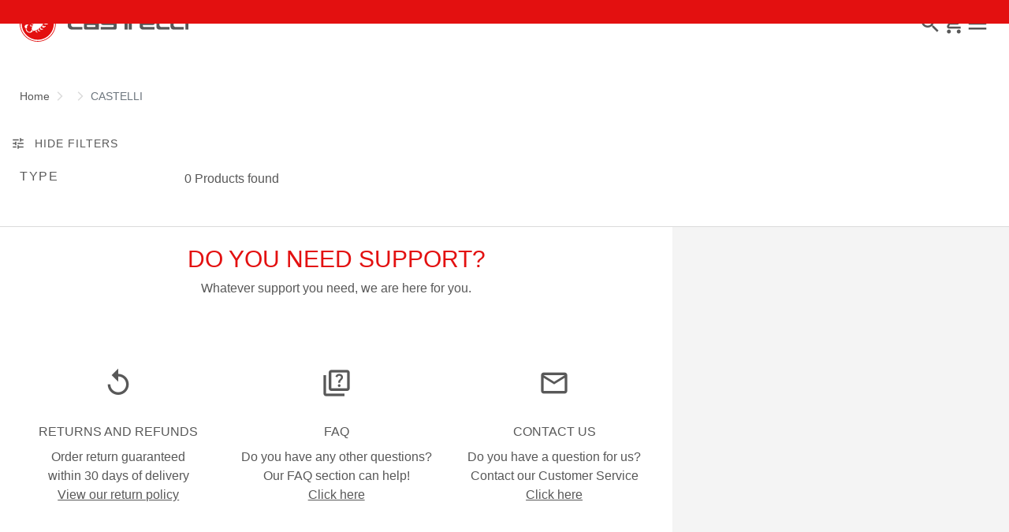

--- FILE ---
content_type: text/html;charset=UTF-8
request_url: https://www.castelli-cycling.com/US/en/CASTELLI/c/CA45?compareEnabled=true&minPrice=119.9&maxPrice=119.9
body_size: 23967
content:
<!doctype html>
<html lang="en"> 
 <head>
  <meta name="viewport" content="width=device-width, initial-scale=1.0">
  <link rel="preload" href="https://castellicycling.kleecks-cdn.com/medias/logo-castelli.svg?context=[base64]" as="image" fetchpriority="high"> 
  <script defer type="kleecks/javascript">(function(w,d,s,l,i){w[l]=w[l]||[];w[l].push({'gtm.start':
        new Date().getTime(),event:'gtm.js'});var f=d.getElementsByTagName(s)[0],
        j=d.createElement(s),dl=l!='dataLayer'?'&l='+l:'';j.async=true;j.src=
        'https://sgtm.castelli-cycling.com/gtm.js?id='+i+dl;f.parentNode.insertBefore(j,f);
        })(window,document,'script','dataLayer','GTM-T3F4FHQ');</script> <!-- TrustBox script --> 
  <script type="kleecks/javascript" src="https://widget.trustpilot.com/bootstrap/v5/tp.widget.bootstrap.min.js" async></script> <!-- End TrustBox script --> 
  <title>CASTELLI - Castelli Cycling</title> 
  <meta http-equiv="Content-Type" content="text/html; charset=utf-8"> 
  <meta http-equiv="X-UA-Compatible" content="IE=edge"> 
  <meta charset="UTF-8">  
  <link href="https://castellicycling.kleecks-cdn.com/_ui/responsive/theme-castelli/images/castelli_scorpion0-o57x57.png" sizes="57x57" rel="apple-touch-icon-precomposed"> 
  <link href="https://castellicycling.kleecks-cdn.com/_ui/responsive/theme-castelli/images/castelli_scorpion0-o60x60.png" sizes="60x60" rel="apple-touch-icon-precomposed"> 
  <link href="https://castellicycling.kleecks-cdn.com/_ui/responsive/theme-castelli/images/castelli_scorpion0-o72x72.png" sizes="72x72" rel="apple-touch-icon-precomposed"> 
  <link href="https://castellicycling.kleecks-cdn.com/_ui/responsive/theme-castelli/images/castelli_scorpion0-o76x76.png" sizes="76x76" rel="apple-touch-icon-precomposed"> 
  <link href="https://castellicycling.kleecks-cdn.com/_ui/responsive/theme-castelli/images/castelli_scorpion0-o114x114.png" sizes="114x114" rel="apple-touch-icon-precomposed"> 
  <link href="https://castellicycling.kleecks-cdn.com/_ui/responsive/theme-castelli/images/castelli_scorpion0-o120x120.png" sizes="120x120" rel="apple-touch-icon-precomposed"> 
  <link href="https://castellicycling.kleecks-cdn.com/_ui/responsive/theme-castelli/images/castelli_scorpion0-o144x144.png" sizes="144x144" rel="apple-touch-icon-precomposed"> 
  <link href="https://castellicycling.kleecks-cdn.com/_ui/responsive/theme-castelli/images/castelli_scorpion0-o152x152.png" sizes="152x152" rel="apple-touch-icon-precomposed"> 
  <link href="https://castellicycling.kleecks-cdn.com/_ui/responsive/theme-castelli/images/castelli_scorpion0-o196x196.png" sizes="196x196" type="image/png" rel="icon"> 
  <link href="https://castellicycling.kleecks-cdn.com/_ui/responsive/theme-castelli/images/castelli_scorpion0-o128x128.png" sizes="128x128" type="image/png" rel="icon"> 
  <link href="https://castellicycling.kleecks-cdn.com/_ui/responsive/theme-castelli/images/castelli_scorpion0-o96x96.png" sizes="96x96" type="image/png" rel="icon"> 
  <link href="https://castellicycling.kleecks-cdn.com/_ui/responsive/theme-castelli/images/castelli_scorpion0-o32x32.png" sizes="32x32" type="image/png" rel="icon"> 
  <meta content="#FFFFFF" name="msapplication-TileColor"> 
  <meta content="/_ui/responsive/theme-castelli/images/castelli_scorpion0-o144x144.png" name="msapplication-TileImage"> 
  <meta content="/_ui/responsive/theme-castelli/images/castelli_scorpion0-o70x70.png" name="msapplication-square70x70logo"> 
  <meta content="/_ui/responsive/theme-castelli/images/castelli_scorpion0-o150x150.png" name="msapplication-square150x150logo"> 
  <meta content="/_ui/responsive/theme-castelli/images/castelli_scorpion0-o310x150.png" name="msapplication-wide310x150logo"> 
  <meta content="/_ui/responsive/theme-castelli/images/castelli_scorpion0-o310x310.png" name="msapplication-square310x310logo"> 
  <meta name="keywords"> 
  <meta name="description"> 
  <meta name="robots" content="INDEX,FOLLOW"> 
  <meta name="title" content="CASTELLI - Castelli Cycling"> 
  <link rel="shortcut icon" type="image/x-icon" media="all" href="https://castellicycling.kleecks-cdn.com/_ui/responsive/theme-castelli/images/favicon.ico"> 
  <link href="https://www.castelli-cycling.com/US/en/CASTELLI/c/CA45" rel="canonical"> 
  <link rel="alternate" hreflang="en-au" href="https://www.castelli-cycling.com/AU/en/CASTELLI/c/CA45"> 
  <link rel="alternate" hreflang="de-au" href="https://www.castelli-cycling.com/AU/de/CASTELLI/c/CA45"> 
  <link rel="alternate" hreflang="it-au" href="https://www.castelli-cycling.com/AU/it/CASTELLI/c/CA45"> 
  <link rel="alternate" hreflang="fr-au" href="https://www.castelli-cycling.com/AU/fr/CASTELLI/c/CA45"> 
  <link rel="alternate" hreflang="es-au" href="https://www.castelli-cycling.com/AU/es/CASTELLI/c/CA45"> 
  <link rel="alternate" hreflang="en-at" href="https://www.castelli-cycling.com/AT/en/CASTELLI/c/CA45"> 
  <link rel="alternate" hreflang="de-at" href="https://www.castelli-cycling.com/AT/de/CASTELLI/c/CA45">     
  <link rel="alternate" hreflang="fr-be" href="https://www.castelli-cycling.com/BE/fr/CASTELLI/c/CA45"> 
  <link rel="alternate" hreflang="nl-be" href="https://www.castelli-cycling.com/BE/nl/CASTELLI/c/CA45"> 
  <link rel="alternate" hreflang="en-be" href="https://www.castelli-cycling.com/BE/en/CASTELLI/c/CA45"> 
  <link rel="alternate" hreflang="en-bg" href="https://www.castelli-cycling.com/BG/en/CASTELLI/c/CA45">     
  <link rel="alternate" hreflang="en-ca" href="https://www.castelli-cycling.com/CA/en/CASTELLI/c/CA45">   
  <link rel="alternate" hreflang="fr-ca" href="https://www.castelli-cycling.com/CA/fr/CASTELLI/c/CA45">  
  <link rel="alternate" hreflang="en-hr" href="https://www.castelli-cycling.com/HR/en/CASTELLI/c/CA45">     
  <link rel="alternate" hreflang="en-cy" href="https://www.castelli-cycling.com/CY/en/CASTELLI/c/CA45">     
  <link rel="alternate" hreflang="en-cz" href="https://www.castelli-cycling.com/CZ/en/CASTELLI/c/CA45">     
  <link rel="alternate" hreflang="en-dk" href="https://www.castelli-cycling.com/DK/en/CASTELLI/c/CA45">     
  <link rel="alternate" hreflang="en-ee" href="https://www.castelli-cycling.com/EE/en/CASTELLI/c/CA45">     
  <link rel="alternate" hreflang="en-fi" href="https://www.castelli-cycling.com/FI/en/CASTELLI/c/CA45">          
  <link rel="alternate" hreflang="en-de" href="https://www.castelli-cycling.com/DE/en/CASTELLI/c/CA45"> 
  <link rel="alternate" hreflang="de-de" href="https://www.castelli-cycling.com/DE/de/CASTELLI/c/CA45">    
  <link rel="alternate" hreflang="en-gr" href="https://www.castelli-cycling.com/GR/en/CASTELLI/c/CA45">     
  <link rel="alternate" hreflang="en-hk" href="https://www.castelli-cycling.com/HK/en/CASTELLI/c/CA45"> 
  <link rel="alternate" hreflang="en-hu" href="https://www.castelli-cycling.com/HU/en/CASTELLI/c/CA45">     
  <link rel="alternate" hreflang="en-ie" href="https://www.castelli-cycling.com/IE/en/CASTELLI/c/CA45">       
  <link rel="alternate" hreflang="it-it" href="https://www.castelli-cycling.com/IT/it/CASTELLI/c/CA45">   
  <link rel="alternate" hreflang="ja-jp" href="https://www.castelli-cycling.com/JP/ja/CASTELLI/c/CA45"> 
  <link rel="alternate" hreflang="en-jp" href="https://www.castelli-cycling.com/JP/en/CASTELLI/c/CA45"> 
  <link rel="alternate" hreflang="en-lv" href="https://www.castelli-cycling.com/LV/en/CASTELLI/c/CA45">     
  <link rel="alternate" hreflang="en-lt" href="https://www.castelli-cycling.com/LT/en/CASTELLI/c/CA45">     
  <link rel="alternate" hreflang="en-lu" href="https://www.castelli-cycling.com/LU/en/CASTELLI/c/CA45">     
  <link rel="alternate" hreflang="en-mt" href="https://www.castelli-cycling.com/MT/en/CASTELLI/c/CA45">     
  <link rel="alternate" hreflang="nl-nl" href="https://www.castelli-cycling.com/NL/nl/CASTELLI/c/CA45"> 
  <link rel="alternate" hreflang="en-nl" href="https://www.castelli-cycling.com/NL/en/CASTELLI/c/CA45"> 
  <link rel="alternate" hreflang="en-no" href="https://www.castelli-cycling.com/NO/en/CASTELLI/c/CA45">     
  <link rel="alternate" hreflang="en-pl" href="https://www.castelli-cycling.com/PL/en/CASTELLI/c/CA45">     
  <link rel="alternate" hreflang="en-pt" href="https://www.castelli-cycling.com/PT/en/CASTELLI/c/CA45">          
  <link rel="alternate" hreflang="en-ro" href="https://www.castelli-cycling.com/RO/en/CASTELLI/c/CA45">     
  <link rel="alternate" hreflang="en-sg" href="https://www.castelli-cycling.com/SG/en/CASTELLI/c/CA45"> 
  <link rel="alternate" hreflang="en-sk" href="https://www.castelli-cycling.com/SK/en/CASTELLI/c/CA45">     
  <link rel="alternate" hreflang="en-si" href="https://www.castelli-cycling.com/SI/en/CASTELLI/c/CA45">     
  <link rel="alternate" hreflang="en-kr" href="https://www.castelli-cycling.com/KR/en/CASTELLI/c/CA45">     
  <link rel="alternate" hreflang="es-es" href="https://www.castelli-cycling.com/ES/es/CASTELLI/c/CA45"> 
  <link rel="alternate" hreflang="en-se" href="https://www.castelli-cycling.com/SE/en/CASTELLI/c/CA45">     
  <link rel="alternate" hreflang="en-ch" href="https://www.castelli-cycling.com/CH/en/CASTELLI/c/CA45"> 
  <link rel="alternate" hreflang="de-ch" href="https://www.castelli-cycling.com/CH/de/CASTELLI/c/CA45">  
  <link rel="alternate" hreflang="fr-ch" href="https://www.castelli-cycling.com/CH/fr/CASTELLI/c/CA45">  
  <link rel="alternate" hreflang="en-gb" href="https://www.castelli-cycling.com/GB/en/CASTELLI/c/CA45">     
  <link rel="alternate" hreflang="es-us" href="https://www.castelli-cycling.com/US/es/CASTELLI/c/CA45"> 
  <link rel="alternate" hreflang="en-us" href="https://www.castelli-cycling.com/US/en/CASTELLI/c/CA45"> <!-- Google Fonts --> 
  <link rel="preconnect" href="https://fonts.googleapis.com"> 
  <link rel="preconnect" href="https://fonts.gstatic.com" crossorigin> 
  <link href="https://fonts.googleapis.com/css2?family=Oswald:wght@200;300;400;500;600;700&amp;display=swap" rel="stylesheet" type="kleecks/css"> <!-- Material Icons Google --> 
  <link href="https://fonts.googleapis.com/css?family=Material+Icons%7CMaterial+Icons+Outlined%7CMaterial+Icons+Two+Tone%7CMaterial+Icons+Round%7CMaterial+Icons+Sharp" rel="stylesheet" no-defer="no-defer"> 
  <link rel="stylesheet" type="kleecks/css" media="all" href="https://www.castelli-cycling.com/_ui/responsive/common/fontawesome/fontawesome.min.css"> 
  <link rel="stylesheet" type="kleecks/css" media="all" href="https://www.castelli-cycling.com/_ui/responsive/common/shared/swiper.min.css"> 
  <link rel="stylesheet" type="kleecks/css" media="all" href="https://www.castelli-cycling.com/_ui/responsive/common/shared/fancybox/jquery.fancybox.css"> 
  <link rel="stylesheet" type="kleecks/css" media="all" href="https://www.castelli-cycling.com/_ui/responsive/common/shared/material-components-web.min.css"> 
  <link rel="stylesheet" type="text/css" media="all" href="https://www.castelli-cycling.com/_ui/responsive/theme-castelli/css/style.css" no-defer="no-defer" data-priority="1"> 
  <link rel="stylesheet" type="kleecks/css" media="all" href="https://www.castelli-cycling.com/_ui/responsive/common/shared/jquery.range.css">  
  <meta name="generator" content="Kleecks">
  <meta property="og:title" content="CASTELLI - Castelli Cycling">
  <meta property="og:url" content="https://www.castelli-cycling.com/US/en/CASTELLI/c/CA45">
  <meta property="og:type" content="website">
  <meta property="og:site_name" content="Castelli-Cycling">
  <meta property="og:locale" content="en_US">
  <meta name="twitter:title" content="CASTELLI - Castelli Cycling">
  <meta name="twitter:url" content="https://www.castelli-cycling.com/US/en/CASTELLI/c/CA45">
  <meta name="twitter:card" content="summary">
  <link rel="preconnect" href="https://castellicycling.kleecks-cdn.com">
  <style>section.subcategory .icon img  {
    width: 30px;
    height: 30px;
  }
</style>
  <style>@media(min-width: 768px) {
  #pre-header-wrapper {
    height: 30px;
  }
}

@media(max-width: 767px) {
  #pre-header-wrapper {
    height: 42px;
  }
}

@media screen and (max-width: 767px) {
  section#pre-header-wrapper {
    position: absolute;
  }

  #scroll-to-top-btn-fixed {
    right: 16px !important;
  }
}
</style>
  <style>header .logo-image img {
    width: 150px;
    height: 32.08px;
   }
   @media (min-width: 577px) {
    header .logo-image img {
      width: 215px;
      height: 46px;
     }
  }
   @media (min-width: 1281px) {
    header .logo-image img {
      width: 280px;
      height: 59.91px;
     }
  }

footer .bottomfoter-logo img {
  width: 215px;
  height: 46px;
}

footer .bottomfoter-logos img {
  width: 46px;
  height: 25px;
}
</style>
  <style>#kl-modal-country-language:not(.active) { display: none; } #kl-modal-country-language { position: fixed; width: 100%; height: 100%; background-color: rgba(0, 0, 0, 0.8); display: flex; align-items: center; justify-content: center; z-index: 999999999; } #kl-modal-country-language .kl-modal-content { width: 100%; max-width: 400px; background-color: #fff; padding: 20px 40px 60px 40px; } #kl-modal-country-language p { color: #000; font-weight: 400; font-size: 18px; margin-bottom: 30px; } #kl-modal-country-language select { width: 100%; padding: 5px; margin-bottom: 20px; border: 1px solid #B8B8B8; border-radius: 5px; } #kl-modal-country-language button { width: 100%; margin-top: 20px; }
</style>
 </head> 
 <body class="page-productGrid pageType-CategoryPage template-pages-category-productGridPage smartedit-page-uid-productGrid smartedit-page-uuid-eyJpdGVtSWQiOiJwcm9kdWN0R3JpZCIsImNhdGFsb2dJZCI6ImNhc3RlbGxpQ29udGVudENhdGFsb2ciLCJjYXRhbG9nVmVyc2lvbiI6Ik9ubGluZSJ9 smartedit-catalog-version-uuid-castelliContentCatalog/Online product-grid-page language-en KL-D-156 KL-LANG-en KL-P_URL_1-US KL-P_URL_2-en KL-P_URL_3-CASTELLI KL-P_URL_4-c KL-URL-CA45 KL-URL-LEVEL-5 KL-CMS_URL-LEVEL-5 KL-UA-BOT KL-UA-DESKTOP sp-LISTING KL-NOT_FIRST_PAGE padding-preheader KL-scripts-loading KL-styles-loading a56464aaed98e91e93d50d2f3c862ecb" kl-user-country-isocode="US" kl-country-locale-isocode="US" kl-lang="en"> 
  <noscript></noscript> 
  <main data-currency-iso-code="USD" data-brand="castelli">
   <div id="kl-modal-country-language" class="kl-modal"> 
    <div class="kl-modal-content px-5"> 
     <div> 
      <img class="px-2 py-4" width="280px" title="Castelli" alt="Castelli" src="https://castellicycling.kleecks-cdn.com/medias/logo-castelli.svg?context=[base64]" loading="lazy"> 
     </div> 
     <p></p> <select name="kl-md-choose-country" id="kl-md-choose-country"></select> <select name="kl-md-choose-lang" id="kl-md-choose-lang"></select> <button class="btn primary cta" type="submit"></button> 
    </div> 
   </div> <a href="#skip-to-content" class="skiptocontent" data-role="none">Skip to content</a> <a href="#skiptonavigation" class="skiptonavigation" data-role="none">Skip to navigation</a> 
   <div class="yCmsContentSlot"> 
    <section id="pre-header-wrapper" class="pre-header-wrapper fixed-top" data-timeout="6000"> 
     <div class="pre-header-text"> 
      <p><a href="https://www.castelli-cycling.com/customer-service/shipping-times-and-costs" title="shipping times and costs">FREE GROUND SHIPPING ON ORDERS OVER $49</a></p> 
     </div> 
     <div class="pre-header-text"> 
      <p>BLACK FRIDAY — SAVE 25% SITEWIDE</p> 
     </div> 
    </section> 
   </div>
   <header> 
    <nav id="navbar" class="navbar navbar-expand-lg fixed-top"> 
     <ul class="top-language"> 
      <ul class="countries"> 
       <li class="top-language-title">Country</li> 
       <li> 
        <ul class="lang-countries"> 
         <li><a href="https://www.castelli-cycling.com/AU/en/" title="en">Australia</a></li> 
         <li><a href="https://www.castelli-cycling.com/AT/de/" title="de">Austria</a></li> 
         <li><a href="https://www.castelli-cycling.com/BE/nl/" title="nl">Belgium</a></li> 
         <li><a href="https://www.castelli-cycling.com/BG/en/" title="en">Bulgaria</a></li> 
         <li><a href="https://www.castelli-cycling.com/CA/en/" title="en">Canada</a></li> 
         <li><a href="https://www.castelli-cycling.com/HR/en/" title="en">Croatia</a></li> 
         <li><a href="https://www.castelli-cycling.com/CY/en/" title="en">Cyprus</a></li> 
         <li><a href="https://www.castelli-cycling.com/CZ/en/" title="en">Czech Republic</a></li> 
         <li><a href="https://www.castelli-cycling.com/DK/en/" title="en">Denmark</a></li> 
         <li><a href="https://www.castelli-cycling.com/EE/en/" title="en">Estonia</a></li> 
         <li><a href="https://www.castelli-cycling.com/FI/en/" title="en">Finland</a></li> 
         <li><a href="https://www.castelli-cycling.com/FR/fr/" title="fr">France</a></li> 
         <li><a href="https://www.castelli-cycling.com/DE/de/" title="de">Germany</a></li> 
         <li><a href="https://www.castelli-cycling.com/GR/en/" title="en">Greece</a></li> 
         <li><a href="https://www.castelli-cycling.com/HK/en/" title="en">Hong Kong</a></li> 
         <li><a href="https://www.castelli-cycling.com/HU/en/" title="en">Hungary</a></li> 
         <li><a href="https://www.castelli-cycling.com/IE/en/" title="en">Ireland</a></li> 
         <li><a href="https://www.castelli-cycling.com/IT/it/" title="it">Italy</a></li> 
         <li><a href="https://www.castelli-cycling.com/JP/ja/" title="ja">Japan</a></li> 
         <li><a href="https://www.castelli-cycling.com/LV/en/" title="en">Latvia</a></li> 
         <li><a href="https://www.castelli-cycling.com/LT/en/" title="en">Lithuania</a></li> 
         <li><a href="https://www.castelli-cycling.com/LU/en/" title="en">Luxembourg</a></li> 
         <li><a href="https://www.castelli-cycling.com/MT/en/" title="en">Malta</a></li> 
         <li><a href="https://www.castelli-cycling.com/NL/nl/" title="nl">Netherlands</a></li> 
         <li><a href="https://www.castelli-cycling.com/NO/en/" title="en">Norway</a></li> 
         <li><a href="https://www.castelli-cycling.com/PL/en/" title="en">Poland</a></li> 
         <li><a href="https://www.castelli-cycling.com/PT/en/" title="en">Portugal</a></li> 
         <li><a href="https://www.castelli-cycling.com/II/en/" title="en">Rest of the World</a></li> 
         <li><a href="https://www.castelli-cycling.com/RO/en/" title="en">Romania</a></li> 
         <li><a href="https://www.castelli-cycling.com/SG/en/" title="en">Singapore</a></li> 
         <li><a href="https://www.castelli-cycling.com/SK/en/" title="en">Slovakia</a></li> 
         <li><a href="https://www.castelli-cycling.com/SI/en/" title="en">Slovenia</a></li> 
         <li><a href="https://www.castelli-cycling.com/KR/en/" title="en">South Korea</a></li> 
         <li><a href="https://www.castelli-cycling.com/ES/es/" title="es">Spain</a></li> 
         <li><a href="https://www.castelli-cycling.com/SE/en/" title="en">Sweden</a></li> 
         <li><a href="https://www.castelli-cycling.com/CH/de/" title="de">Switzerland</a></li> 
         <li><a href="https://www.castelli-cycling.com/GB/en/" title="en">United Kingdom</a></li> 
         <li><a class="active" href="https://www.castelli-cycling.com/US/en/" title="en">United States</a></li> 
        </ul> </li> 
      </ul> 
      <ul class="languages"> 
       <li class="top-lang-bar-close"> <a href="#!"> <i><img src="https://castellicycling.kleecks-cdn.com/_ui/responsive/theme-castelli/icons/close.svg" alt="close" title="close" loading="lazy"></i> </a> </li> 
       <li class="top-language-title">Language</li> 
       <li> 
        <ul class="lang-menu"> 
         <form id="lang-form-header" action="https://www.castelli-cycling.com/US/en/_s/language" method="post">
          <input id="lang-code-header" name="code" type="hidden" value=""> 
          <div> 
           <input type="hidden" name="CSRFToken" value="1f300d65-ff8c-4d65-9131-5bfb72d67c2e"> 
          </div>
         </form>
         <li><a href="#" onclick="switchLang('es');">Spanish</a></li> 
         <li><a class="active" href="#" onclick="switchLang('en');">English</a></li> 
        </ul> </li> 
      </ul> 
     </ul> 
     <ul class="mobile-lang-bar"> 
      <li class="mobile-lang-bar-close"> <a href="#!"> <i><img src="https://castellicycling.kleecks-cdn.com/_ui/responsive/theme-castelli/icons/close.svg" alt="close" title="close" loading="lazy"></i> </a> </li> 
      <li class="mobile-lang-bar-label">Country</li> 
      <li class="mobile-lang-bar-field"> <label class="mobile-lang-bar-input" for="selCountry"> <select name="selCountry" id="selCountry" class="mobile-lang-bar-input" onchange="switchSite();"> <option value="AU" data-href="https://www.castelli-cycling.com/AU/en">Australia</option> <option value="AT" data-href="https://www.castelli-cycling.com/AT/de">Austria</option> <option value="BE" data-href="https://www.castelli-cycling.com/BE/nl">Belgium</option> <option value="BG" data-href="https://www.castelli-cycling.com/BG/en">Bulgaria</option> <option value="CA" data-href="https://www.castelli-cycling.com/CA/en">Canada</option> <option value="HR" data-href="https://www.castelli-cycling.com/HR/en">Croatia</option> <option value="CY" data-href="https://www.castelli-cycling.com/CY/en">Cyprus</option> <option value="CZ" data-href="https://www.castelli-cycling.com/CZ/en">Czech Republic</option> <option value="DK" data-href="https://www.castelli-cycling.com/DK/en">Denmark</option> <option value="EE" data-href="https://www.castelli-cycling.com/EE/en">Estonia</option> <option value="FI" data-href="https://www.castelli-cycling.com/FI/en">Finland</option> <option value="FR" data-href="https://www.castelli-cycling.com/FR/fr">France</option> <option value="DE" data-href="https://www.castelli-cycling.com/DE/de">Germany</option> <option value="GR" data-href="https://www.castelli-cycling.com/GR/en">Greece</option> <option value="HK" data-href="https://www.castelli-cycling.com/HK/en">Hong Kong</option> <option value="HU" data-href="https://www.castelli-cycling.com/HU/en">Hungary</option> <option value="IE" data-href="https://www.castelli-cycling.com/IE/en">Ireland</option> <option value="IT" data-href="https://www.castelli-cycling.com/IT/it">Italy</option> <option value="JP" data-href="https://www.castelli-cycling.com/JP/ja">Japan</option> <option value="LV" data-href="https://www.castelli-cycling.com/LV/en">Latvia</option> <option value="LT" data-href="https://www.castelli-cycling.com/LT/en">Lithuania</option> <option value="LU" data-href="https://www.castelli-cycling.com/LU/en">Luxembourg</option> <option value="MT" data-href="https://www.castelli-cycling.com/MT/en">Malta</option> <option value="NL" data-href="https://www.castelli-cycling.com/NL/nl">Netherlands</option> <option value="NO" data-href="https://www.castelli-cycling.com/NO/en">Norway</option> <option value="PL" data-href="https://www.castelli-cycling.com/PL/en">Poland</option> <option value="PT" data-href="https://www.castelli-cycling.com/PT/en">Portugal</option> <option value="II" data-href="https://www.castelli-cycling.com/II/en">Rest of the World</option> <option value="RO" data-href="https://www.castelli-cycling.com/RO/en">Romania</option> <option value="SG" data-href="https://www.castelli-cycling.com/SG/en">Singapore</option> <option value="SK" data-href="https://www.castelli-cycling.com/SK/en">Slovakia</option> <option value="SI" data-href="https://www.castelli-cycling.com/SI/en">Slovenia</option> <option value="KR" data-href="https://www.castelli-cycling.com/KR/en">South Korea</option> <option value="ES" data-href="https://www.castelli-cycling.com/ES/es">Spain</option> <option value="SE" data-href="https://www.castelli-cycling.com/SE/en">Sweden</option> <option value="CH" data-href="https://www.castelli-cycling.com/CH/de">Switzerland</option> <option value="GB" data-href="https://www.castelli-cycling.com/GB/en">United Kingdom</option> <option value="US" data-href="https://www.castelli-cycling.com/US/en" selected>United States</option> </select> </label> </li> 
      <li class="mobile-lang-bar-label">Language</li> 
      <li class="mobile-lang-bar-field"> <label class="mobile-lang-bar-input" for="selLang"> <select name="selLang" id="selLang" class="mobile-lang-bar-input" onchange="switchLangSelect();"> <option value="es">Spanish</option> <option value="en" selected>English</option> </select> </label> </li> 
     </ul> 
     <div class="top-navbar"> 
      <ul class="top"> 
       <li><a href="https://www.castelli-cycling.com/US/en/customer-service/help" title="help">Customer Service</a></li> 
       <li><a href="https://www.castelli-cycling.com/US/en/store-finder" title="store finder">Find a Store</a></li> 
       <li class="js-open-language lang-country top-language-titles"> <a href="#" title="en">English</a> | <a href="#" title="US">United States</a> </li> 
       <li class="js-open-language lang-country"> <a href="#"> <i class="top-icons material-icons-outlined">language</i></a> </li> 
      </ul> 
     </div> 
     <div class="main-navbar navbar-light bg-light"> <a href="https://www.castelli-cycling.com/US/en/cart" class="light-checkout-back" title="cart"> <i class="material-icons-outlined"> chevron_left </i> <span class="hide-mobile"> Back to Shopping Cart</span> </a> 
      <div class="yCmsComponent yComponentWrapper logo-image"> 
       <div class="banner__component simple-banner"> <a href="https://www.castelli-cycling.com/US/en/" title="en"> <img title="Castelli" alt="Castelli" src="https://castellicycling.kleecks-cdn.com/medias/logo-castelli.svg?context=[base64]" class="klcp" loading="eager"> </a> 
       </div>
      </div>
      <div class="collapse navbar-collapse" id="navbarText"> 
       <ul class="navbar-nav"> 
        <li class="nav-item"> <a class="nav-link" href="javascript:void(0);" data-id="8796290253888" title="Men" target="">Men</a> </li> 
        <li class="nav-item"> <a class="nav-link" href="javascript:void(0);" data-id="8796291597376" title="Women" target="">Women</a> </li> 
        <li class="nav-item"> <a class="nav-link" href="javascript:void(0);" data-id="8796322497600" title="Custom" target="">Custom</a> </li> 
        <li class="nav-item"> <a class="nav-link" href="javascript:void(0);" data-id="8796422014016" title="Explore" target="">Explore</a> </li> 
       </ul> 
      </div> 
      <div id="navFirstLevel" class="sidenav"> <!-- desktop --> 
       <ul id="navFirstLevel"> 
        <li data-parentid="8796290253888" class="js-nav-first" style="display: none;"> <a data-id="8796290286656" class="sub-sidenav" href="javascript:void(0);" title="Cycling" target="">Cycling</a> <a data-id="8796291433536" class="sub-sidenav" href="javascript:void(0);" title="Triathlon" target="">Triathlon</a> <a data-id="8796290810944" class="sub-sidenav" href="javascript:void(0);" title="Accessories" target="">Accessories</a> <a data-id="8796291138624" class="sub-sidenav" href="javascript:void(0);" title="Collections" target="">Collections</a> <a data-id="" class="sub-sub-sidenav" href="https://www.castelli-cycling.com/US/en/Men/Off-The-Back/c/Man-OffUS" title="OFF THE BACK - SALE" target="">OFF THE BACK - SALE</a> <a data-id="" class="sub-sub-sidenav" href="https://www.castelli-cycling.com/US/en/Men/Men's-Bestsellers/c/Man-Best-US" title="BESTSELLERS" target="">BESTSELLERS</a> </li> 
        <li data-parentid="8796290286656" class="js-nav-second" style="display: none;"> 
         <div data-parentid="8796290286656" id="navSecondLevel" class="_sidenav"> <span class="sub-sidenav"> <a href="https://www.castelli-cycling.com/US/en/Men/Cycling/Top/Jerseys/c/Man-Cyc-Top-Jer" title="Jerseys" target="">Jerseys</a> </span> <span class="sub-sidenav"> <a href="https://www.castelli-cycling.com/US/en/Men/Cycling/Shorts-and-Tights/Shorts/c/Man-Cyc-Bot-B%26S" title="Bibs &amp; Shorts" target="">Bibs &amp; Shorts</a> </span> <span class="sub-sidenav"> <a href="https://www.castelli-cycling.com/US/en/Men/Cycling/Top/Jackets/c/Man-Cyc-Top-Jac" title="Jackets" target="">Jackets</a> </span> <span class="sub-sidenav"> <a href="https://www.castelli-cycling.com/US/en/Men/Cycling/Shorts-and-Tights/Tights/c/Man-Cyc-Bot-B%26K" title="Bibtights &amp; Knickers" target="">Bibtights &amp; Knickers</a> </span> <span class="sub-sidenav"> <a href="https://www.castelli-cycling.com/US/en/Men/Cycling/Top/Vests/c/Man-Cyc-Top-Ves" title="Vests" target="">Vests</a> </span> <span class="sub-sidenav"> <a href="https://www.castelli-cycling.com/US/en/Men/Cycling/Top/Protection/c/Man-Cyc-Top-Pro" title="Protection" target="">Protection</a> </span> <span class="sub-sidenav"> <a href="https://www.castelli-cycling.com/US/en/Men/Cycling/Top/Base-Layers/c/Man-Cyc-Top-Bas" title="Base Layers" target="">Base Layers</a> </span> <span class="sub-sidenav"> <a href="https://www.castelli-cycling.com/US/en/Men/Cycling/Top/Speedsuits/c/Man-Cyc-Top-Spe" title="Speed Suits" target="">Speed Suits</a> </span> <span class="sub-sidenav"> <a href="https://www.castelli-cycling.com/US/en/Men/Cycling/Casual/c/Man-Cyc-Cas" title="Casual Clothing" target="">Casual Clothing</a> </span> 
         </div> </li> 
        <li data-parentid="8796291433536" class="js-nav-second" style="display: none;"> 
         <div data-parentid="8796291433536" id="navSecondLevel" class="_sidenav"> <span class="sub-sidenav"> <a href="https://www.castelli-cycling.com/US/en/Men/Triathlon/Triathlon-Suits/c/Man-Tri-Sui" title="Suits" target="">Suits</a> </span> <span class="sub-sidenav"> <a href="https://www.castelli-cycling.com/US/en/Men/Triathlon/Triathlon-Tops/c/Man-Tri-Top" title="Tops" target="">Tops</a> </span> <span class="sub-sidenav"> <a href="https://www.castelli-cycling.com/US/en/Men/Triathlon/Triathlon-Shorts/c/Man-Tri-Bot" title="Shorts" target="">Shorts</a> </span> <span class="sub-sidenav"> <a href="https://www.castelli-cycling.com/US/en/Men/Triathlon/Triathlon-Accessories/c/Man-Tri-Acc" title="Accessories" target="">Accessories</a> </span> <span class="sub-sidenav"> <a href="https://www.castelli-cycling.com/US/en/Men/Triathlon/c/Man-Tri" title="All" target="">All</a> </span> 
         </div> </li> 
        <li data-parentid="8796290810944" class="js-nav-second" style="display: none;"> 
         <div data-parentid="8796290810944" id="navSecondLevel" class="_sidenav"> <span class="sub-sidenav"> <a href="https://www.castelli-cycling.com/US/en/Men/Cycling/Accessories/Gloves/c/Man-Cyc-Acc-Glo" title="Gloves" target="">Gloves</a> </span> <span class="sub-sidenav"> <a href="https://www.castelli-cycling.com/US/en/Men/Cycling/Accessories/Socks/c/Man-Cyc-Acc-Soc" title="Socks" target="">Socks</a> </span> <span class="sub-sidenav"> <a href="https://www.castelli-cycling.com/US/en/Men/Cycling/Accessories/Warmers/c/Man-Cyc-Acc-War" title="Warmers" target="">Warmers</a> </span> <span class="sub-sidenav"> <a href="https://www.castelli-cycling.com/US/en/Men/Cycling/Accessories/Shoecovers/c/Man-Cyc-Acc-Sho" title="Shoe Covers" target="">Shoe Covers</a> </span> <span class="sub-sidenav"> <a href="https://www.castelli-cycling.com/US/en/Men/Cycling/Accessories/Headwear/c/Man-Cyc-Acc-Hea" title="Headwear" target="">Headwear</a> </span> <span class="sub-sidenav"> <a href="https://www.castelli-cycling.com/US/en/Men/Cycling/Accessories/Bags/c/Man-Cyc-Acc-Bag" title="Bags &amp; Backpacks" target="">Bags &amp; Backpacks</a> </span> <span class="sub-sidenav"> <a href="https://www.castelli-cycling.com/US/en/Men/Cycling/Accessories/Essential/c/Man-Cyc-Acc-Ess" title="Essentials" target="">Essentials</a> </span> 
         </div> </li> 
        <li data-parentid="8796291138624" class="js-nav-second" style="display: none;"> 
         <div data-parentid="8796291138624" id="navSecondLevel" class="_sidenav"> <span class="sub-sidenav"> <a href="https://www.castelli-cycling.com/US/en/Men/Collection/AirCore-Collection/c/Man-Col-AirCore" title="Polartec® AirCore™" target="">Polartec® AirCore™</a> </span> <span class="sub-sidenav"> <a href="https://www.castelli-cycling.com/US/en/Men/Collection/Espresso/c/Man-Col-Esp" title="Espresso" target="">Espresso</a> </span> <span class="sub-sidenav"> <a href="https://www.castelli-cycling.com/US/en/Men/Collection/Gabba-Perfetto/c/Man-Col-Gab" title="Gabba / Perfetto" target="">Gabba / Perfetto</a> </span> <span class="sub-sidenav"> <a href="https://www.castelli-cycling.com/US/en/Men/Collection/Unlimited/c/Man-Col-Unl" title="Unlimited | Gravel" target="">Unlimited | Gravel</a> </span> <span class="sub-sidenav"> <a href="https://www.castelli-cycling.com/US/en/Men/Collection/Mens-Premio-Collection/c/Man-Col-Premio" title="Premio EVO" target="">Premio EVO</a> </span> <span class="sub-sidenav"> <a href="https://www.castelli-cycling.com/US/en/Men/Collection/Aero-Race/c/Man-Col-Aer" title="Aero Race" target="">Aero Race</a> </span> <span class="sub-sidenav"> <a href="https://www.castelli-cycling.com/US/en/Men/Collection/Boombaby/c/Man-Col-Boo" title="Boombaby | Reggie Miller" target="">Boombaby | Reggie Miller</a> </span> <span class="sub-sidenav"> <a href="https://www.castelli-cycling.com/US/en/Men/Collection/Soudal-Quick-Step/c/Man-Col-QUI" title="Soudal Quick-Step" target="">Soudal Quick-Step</a> </span> <span class="sub-sidenav"> <a href="https://www.castelli-cycling.com/US/en/Men/Cycling/Kids/c/Man-Cyc-Kid" title="Kids" target="">Kids</a> </span> 
         </div> </li> 
        <li data-parentid="8801303266368" class="js-nav-second" style="display: none;"> 
         <div data-parentid="8801303266368" id="navSecondLevel" class="_sidenav"> 
         </div> </li> 
        <li data-parentid="8796453667904" class="js-nav-second" style="display: none;"> 
         <div data-parentid="8796453667904" id="navSecondLevel" class="_sidenav"> 
         </div> </li> 
        <li data-parentid="8800844743744" class="js-nav-second" style="display: none;"> 
         <div data-parentid="8800844743744" id="navSecondLevel" class="_sidenav"> 
         </div> </li> 
        <li data-parentid="8796290253888" class="js-nav-second-cta-container sub-sidenav-cta-container" style="display: none"> 
         <div class="nav-second-cta-box"> <a class="sub-sidenav-cta-link" href="https://www.castelli-cycling.com/US/en/Men/Collection/AirCore-Collection/c/Man-Col-AirCore" target="" title="Man Col AirCore"> <img class="sub-sidenav-cta-img" src="https://castellicycling.kleecks-cdn.com/medias/AIRCORE-FW25-MEN.jpg?context=[base64]" alt="AIRCORE-FW25-MEN.jpg" title="AIRCORE-FW25-MEN.jpg" loading="lazy"> <h4 class="sub-sidenav-cta-title">POLARTEC® AIRCORE™ COLLECTION</h4> </a> 
         </div> </li> 
        <li data-parentid="8796291597376" class="js-nav-first" style="display: none;"> <a data-id="8796292088896" class="sub-sidenav" href="javascript:void(0);" title="Cycling" target="">Cycling</a> <a data-id="8796291630144" class="sub-sidenav" href="javascript:void(0);" title="Triathlon" target="">Triathlon</a> <a data-id="8796292252736" class="sub-sidenav" href="javascript:void(0);" title="Accessories" target="">Accessories</a> <a data-id="8796291793984" class="sub-sidenav" href="javascript:void(0);" title="Collections" target="">Collections</a> <a data-id="" class="sub-sub-sidenav" href="https://www.castelli-cycling.com/US/en/Woman/Off-The-Back/c/Wom-OffUS" title="OFF THE BACK - SALE" target="">OFF THE BACK - SALE</a> <a data-id="" class="sub-sub-sidenav" href="https://www.castelli-cycling.com/US/en/Woman/Women's-Bestsellers/c/Wom-Best-US" title="BESTSELLERS" target="">BESTSELLERS</a> </li> 
        <li data-parentid="8796292088896" class="js-nav-second" style="display: none;"> 
         <div data-parentid="8796292088896" id="navSecondLevel" class="_sidenav"> <span class="sub-sidenav"> <a href="https://www.castelli-cycling.com/US/en/Woman/Cycling/Top/Jerseys/c/Wom-Cyc-Top-Jer" title="Jerseys" target="">Jerseys</a> </span> <span class="sub-sidenav"> <a href="https://www.castelli-cycling.com/US/en/Woman/Cycling/Shorts-and-Tights/Shorts/c/Wom-Cyc-Bot-B%26S" title="Bibs &amp; Shorts" target="">Bibs &amp; Shorts</a> </span> <span class="sub-sidenav"> <a href="https://www.castelli-cycling.com/US/en/Woman/Cycling/Top/Jackets/c/Wom-Cyc-Top-Jac" title="Jackets" target="">Jackets</a> </span> <span class="sub-sidenav"> <a href="https://www.castelli-cycling.com/US/en/Woman/Cycling/Shorts-and-Tights/Tights/c/Wom-Cyc-Bot-B%26K" title="Bibtights &amp; Knickers" target="">Bibtights &amp; Knickers</a> </span> <span class="sub-sidenav"> <a href="https://www.castelli-cycling.com/US/en/Woman/Cycling/Top/Vests/c/Wom-Cyc-Top-Ves" title="Vests" target="">Vests</a> </span> <span class="sub-sidenav"> <a href="https://www.castelli-cycling.com/US/en/Woman/Cycling/Top/Protection/c/Wom-Cyc-Top-Pro" title="Protection" target="">Protection</a> </span> <span class="sub-sidenav"> <a href="https://www.castelli-cycling.com/US/en/Woman/Cycling/Top/Base-Layers/c/Wom-Cyc-Top-Bas" title="Base Layers" target="">Base Layers</a> </span> <span class="sub-sidenav"> <a href="https://www.castelli-cycling.com/US/en/Woman/Cycling/Casual/c/Wom-Cyc-Cas" title="Casual Clothing" target="">Casual Clothing</a> </span> 
         </div> </li> 
        <li data-parentid="8796291630144" class="js-nav-second" style="display: none;"> 
         <div data-parentid="8796291630144" id="navSecondLevel" class="_sidenav"> <span class="sub-sidenav"> <a href="https://www.castelli-cycling.com/US/en/Woman/Triathlon/Triathlon-Suits/c/Wom-Tri-Sui" title="Suits" target="">Suits</a> </span> <span class="sub-sidenav"> <a href="https://www.castelli-cycling.com/US/en/Woman/Triathlon/Triathlon-Tops/c/Wom-Tri-Top" title="Tops" target="">Tops</a> </span> <span class="sub-sidenav"> <a href="https://www.castelli-cycling.com/US/en/Woman/Triathlon/Triathlon-Shorts/c/Wom-Tri-Bot" title="Bottoms" target="">Bottoms</a> </span> <span class="sub-sidenav"> <a href="https://www.castelli-cycling.com/US/en/Woman/Triathlon/Triathlon-Accessories/c/Wom-Tri-Acc" title="Accessories" target="">Accessories</a> </span> <span class="sub-sidenav"> <a href="https://www.castelli-cycling.com/US/en/Woman/Triathlon/c/Wom-Tri" title="All" target="">All</a> </span> 
         </div> </li> 
        <li data-parentid="8796292252736" class="js-nav-second" style="display: none;"> 
         <div data-parentid="8796292252736" id="navSecondLevel" class="_sidenav"> <span class="sub-sidenav"> <a href="https://www.castelli-cycling.com/US/en/Woman/Cycling/Accessories/Gloves/c/Wom-Cyc-Acc-Glo" title="Gloves" target="">Gloves</a> </span> <span class="sub-sidenav"> <a href="https://www.castelli-cycling.com/US/en/Woman/Cycling/Accessories/Socks/c/Wom-Cyc-Acc-Soc" title="Socks" target="">Socks</a> </span> <span class="sub-sidenav"> <a href="https://www.castelli-cycling.com/US/en/Woman/Cycling/Accessories/Warmers/c/Wom-Cyc-Acc-War" title="Warmers" target="">Warmers</a> </span> <span class="sub-sidenav"> <a href="https://www.castelli-cycling.com/US/en/Woman/Cycling/Accessories/Shoecovers/c/Wom-Cyc-Acc-Sho" title="Shoe Covers" target="">Shoe Covers</a> </span> <span class="sub-sidenav"> <a href="https://www.castelli-cycling.com/US/en/Woman/Cycling/Accessories/Headwear/c/Wom-Cyc-Acc-Hea" title="Headwear" target="">Headwear</a> </span> <span class="sub-sidenav"> <a href="https://www.castelli-cycling.com/US/en/Woman/Cycling/Accessories/Bags/c/Wom-Cyc-Acc-Bag" title="Bags &amp; Backpacks" target="">Bags &amp; Backpacks</a> </span> <span class="sub-sidenav"> <a href="https://www.castelli-cycling.com/US/en/Woman/Cycling/Accessories/Essential/c/Wom-Cyc-Acc-Ess" title="Essentials" target="">Essentials</a> </span> 
         </div> </li> 
        <li data-parentid="8796291793984" class="js-nav-second" style="display: none;"> 
         <div data-parentid="8796291793984" id="navSecondLevel" class="_sidenav"> <span class="sub-sidenav"> <a href="https://www.castelli-cycling.com/US/en/Woman/Collection/AirCore-Collection/c/Wom-Col-AirCore" title="Polartec® AirCore™" target="">Polartec® AirCore™</a> </span> <span class="sub-sidenav"> <a href="https://www.castelli-cycling.com/US/en/Woman/Collection/Espresso/c/Wom-Col-Esp" title="Espresso" target="">Espresso</a> </span> <span class="sub-sidenav"> <a href="https://www.castelli-cycling.com/US/en/Woman/Collection/Gabba-Perfetto/c/Wom-Col-Gab" title="Gabba / Perfetto" target="">Gabba / Perfetto</a> </span> <span class="sub-sidenav"> <a href="https://www.castelli-cycling.com/US/en/Woman/Collection/Unlimited/c/Wom-Col-Unl" title="Unlimited | Gravel" target="">Unlimited | Gravel</a> </span> <span class="sub-sidenav"> <a href="https://www.castelli-cycling.com/US/en/Woman/Collection/Womens-Premio-Collection/c/Wom-Col-Premio" title="Premio EVO" target="">Premio EVO</a> </span> <span class="sub-sidenav"> <a href="https://www.castelli-cycling.com/US/en/Woman/Collection/Aero-Race/c/Wom-Col-Aer" title="Aero Race" target="">Aero Race</a> </span> <span class="sub-sidenav"> <a href="https://www.castelli-cycling.com/US/en/Woman/Collection/Boombaby/c/Wom-Col-Boo" title="Boombaby | Reggie Miller" target="">Boombaby | Reggie Miller</a> </span> <span class="sub-sidenav"> <a href="https://www.castelli-cycling.com/US/en/Woman/Collection/Soudal-Quick-Step/c/Wom-Col-QUI" title="Soudal Quick-Step" target="">Soudal Quick-Step</a> </span> <span class="sub-sidenav"> <a href="https://www.castelli-cycling.com/US/en/Woman/Cycling/Kids/c/Wom-Cyc-Kid" title="Kids" target="">Kids</a> </span> 
         </div> </li> 
        <li data-parentid="8801303364672" class="js-nav-second" style="display: none;"> 
         <div data-parentid="8801303364672" id="navSecondLevel" class="_sidenav"> 
         </div> </li> 
        <li data-parentid="8796453700672" class="js-nav-second" style="display: none;"> 
         <div data-parentid="8796453700672" id="navSecondLevel" class="_sidenav"> 
         </div> </li> 
        <li data-parentid="8800844776512" class="js-nav-second" style="display: none;"> 
         <div data-parentid="8800844776512" id="navSecondLevel" class="_sidenav"> 
         </div> </li> 
        <li data-parentid="8796291597376" class="js-nav-second-cta-container sub-sidenav-cta-container" style="display: none"> 
         <div class="nav-second-cta-box"> <a class="sub-sidenav-cta-link" href="https://www.castelli-cycling.com/US/en/Woman/Collection/AirCore-Collection/c/Wom-Col-AirCore" target="" title="Wom Col AirCore"> <img class="sub-sidenav-cta-img" src="https://castellicycling.kleecks-cdn.com/medias/AIRCORE-FW25-WOMEN.jpg?context=[base64]" alt="AIRCORE-FW25-WOMEN.jpg" title="AIRCORE-FW25-WOMEN.jpg" loading="lazy"> <h4 class="sub-sidenav-cta-title">POLARTEC® AIRCORE™ COLLECTION</h4> </a> 
         </div> </li> 
        <li data-parentid="8796322497600" class="js-nav-first" style="display: none;"> <a data-id="" class="sub-sub-sidenav" href="https://www.castelli-cycling.com/US/en/custom/start-here-us" title="START HERE" target="">START HERE</a> <a data-id="8798387110976" class="sub-sidenav" href="javascript:void(0);" title="SOLO" target="">SOLO</a> <a data-id="8798386881600" class="sub-sidenav" href="javascript:void(0);" title="FULL CUSTOM" target="">FULL CUSTOM</a> </li> 
        <li data-parentid="8796322530368" class="js-nav-second" style="display: none;"> 
         <div data-parentid="8796322530368" id="navSecondLevel" class="_sidenav"> 
         </div> </li> 
        <li data-parentid="8798387110976" class="js-nav-second" style="display: none;"> 
         <div data-parentid="8798387110976" id="navSecondLevel" class="_sidenav"> <span class="sub-sidenav"> <a href="https://www.castelli-cycling.com/US/en/custom/solo-us" title="HOME" target="">HOME</a> </span> <span class="sub-sidenav"> <a href="https://www.castelli-cycling.com/US/en/custom-landing" title="Start Designing" target="">Start Designing</a> </span> <span class="sub-sidenav"> <a href="https://www.castelli-cycling.com/US/en/custom/solo/inspiration-us" title="Get Inspiration" target="">Get Inspiration</a> </span> <span class="sub-sidenav"> <a href="https://www.castelli-cycling.com/US/en/custom/solo/how-it-works-us" title="How it Works" target="">How it Works</a> </span> <span class="sub-sidenav"> <a href="https://www.castelli-cycling.com/US/en/custom/solo/size-chart-us" title="Size Chart" target="">Size Chart</a> </span> <span class="sub-sidenav"> <a href="https://www.castelli-cycling.com/US/en/custom/solo/faq-us" title="FAQ" target="">FAQ</a> </span> 
         </div> </li> 
        <li data-parentid="8798386881600" class="js-nav-second" style="display: none;"> 
         <div data-parentid="8798386881600" id="navSecondLevel" class="_sidenav"> <span class="sub-sidenav"> <a href="https://www.castelli-cycling.com/US/en/custom/full-us" title="HOME" target="">HOME</a> </span> <span class="sub-sidenav"> <a href="https://www.castelli-cycling.com/US/en/custom/full/how-it-works-us" title="How It Works" target="">How It Works</a> </span> <span class="sub-sidenav"> <a href="https://mvc.canto.com/direct/document/ql3daunl0h3k1f0m1272pcf264/z0xijlmFjC2DyhCLV-K0P8mD5t0/original?content-type=application%2Fpdf&amp;name=Castelli+US+Custom+Catalog+2025-26.pdf" title="New Styles Catalog" target="_blank">New Styles Catalog</a> </span> <span class="sub-sidenav"> <a href="https://www.castelli-cycling.com/US/en/custom/full/design-templates-us" title="Design Templates" target="">Design Templates</a> </span> <span class="sub-sidenav"> <a href="https://www.castelli-cycling.com/US/en/custom-cycling-clothing/get-started" title="Design Center" target="">Design Center</a> </span> <span class="sub-sidenav"> <a href="https://www.castelli-cycling.com/US/en/full-custom/size-chart-us" title="Size chart" target="">Size chart</a> </span> <span class="sub-sidenav"> <a href="https://www.castelli-cycling.com/US/en/custom/full/faq-us" title="FAQ" target="">FAQ</a> </span> 
         </div> </li> 
        <li data-parentid="8796322497600" class="js-nav-second-cta-container sub-sidenav-cta-container" style="display: none"> </li> 
        <li data-parentid="8796422014016" class="js-nav-first" style="display: none;"> <a data-id="" class="sub-sidenav" href="https://castellicycling.exposure.co/" title="STORIES" target="">STORIES</a> <a data-id="" class="sub-sidenav" href="https://www.castelli-cycling.com/US/en/castelli-podcast" title="PODCAST" target="">PODCAST</a> <a data-id="8801172423744" class="sub-sidenav" href="javascript:void(0);" title="HIGHLIGHTS" target="">HIGHLIGHTS</a> <a data-id="" class="sub-sub-sidenav" href="https://www.castelli-cycling.com/US/en/spirit-of-gravel" title="Spirit of Gravel" target="">Spirit of Gravel</a> <a data-id="" class="sub-sub-sidenav" href="https://www.castelli-cycling.com/US/en/explore/soudal-quick-step" title="SOUDAL QUICK-STEP" target="">SOUDAL QUICK-STEP</a> <a data-id="" class="sub-sub-sidenav" href="https://www.castelli-cycling.com/US/en/explore/seat-pads" title="SEAT PADS" target="">SEAT PADS</a> <a data-id="" class="sub-sub-sidenav" href="https://www.castelli-cycling.com/US/en/explore/technologies" title="TECHNOLOGIES" target="">TECHNOLOGIES</a> <a data-id="" class="sub-sub-sidenav" href="https://www.castelli-cycling.com/US/en/explore/esports" title="CASTELLI ESPORTS" target="">CASTELLI ESPORTS</a> </li> 
        <li data-parentid="8796422079552" class="js-nav-second" style="display: none;"> 
         <div data-parentid="8796422079552" id="navSecondLevel" class="_sidenav"> 
         </div> </li> 
        <li data-parentid="8798223369280" class="js-nav-second" style="display: none;"> 
         <div data-parentid="8798223369280" id="navSecondLevel" class="_sidenav"> 
         </div> </li> 
        <li data-parentid="8801172423744" class="js-nav-second" style="display: none;"> 
         <div data-parentid="8801172423744" id="navSecondLevel" class="_sidenav"> <span class="sub-sidenav"> <a href="https://www.castelli-cycling.com/US/en/aircore" title="Polartec® AirCore™" target="">Polartec® AirCore™</a> </span> <span class="sub-sidenav"> <a href="https://espresso.castelli-cycling.com/" title="Espresso" target="_blank">Espresso</a> </span> <span class="sub-sidenav"> <a href="https://premioevo.castelli-cycling.com" title="Premio EVO" target="_blank">Premio EVO</a> </span> <span class="sub-sidenav"> <a href="https://www.castelli-cycling.com/US/en/gabba-r" title="Gabba R" target="">Gabba R</a> </span> 
         </div> </li> 
        <li data-parentid="8800451232832" class="js-nav-second" style="display: none;"> 
         <div data-parentid="8800451232832" id="navSecondLevel" class="_sidenav"> 
         </div> </li> 
        <li data-parentid="8796422145088" class="js-nav-second" style="display: none;"> 
         <div data-parentid="8796422145088" id="navSecondLevel" class="_sidenav"> 
         </div> </li> 
        <li data-parentid="8796422177856" class="js-nav-second" style="display: none;"> 
         <div data-parentid="8796422177856" id="navSecondLevel" class="_sidenav"> 
         </div> </li> 
        <li data-parentid="8796422210624" class="js-nav-second" style="display: none;"> 
         <div data-parentid="8796422210624" id="navSecondLevel" class="_sidenav"> 
         </div> </li> 
        <li data-parentid="8798387536960" class="js-nav-second" style="display: none;"> 
         <div data-parentid="8798387536960" id="navSecondLevel" class="_sidenav"> 
         </div> </li> 
        <li data-parentid="8796422014016" class="js-nav-second-cta-container sub-sidenav-cta-container" style="display: none"> </li> 
       </ul> <!-- mobile --> 
       <ul class="navbar-nav mobile"> 
        <li class="nav-item"> <a class="nav-link" href="javascript:void(0);" title="Men" target="" data-id="8796290253888">Men</a> <a class="nav-link" href="javascript:void(0);" title="Women" target="" data-id="8796291597376">Women</a> <a class="nav-link" href="javascript:void(0);" title="Custom" target="" data-id="8796322497600">Custom</a> <a class="nav-link" href="javascript:void(0);" title="Explore" target="" data-id="8796422014016">Explore</a> </li> 
        <li class="nav-sub-item"> <a class="nav-link" href="https://www.castelli-cycling.com/US/en/my-project" title="my project">My Project</a> <a class="nav-link" href="https://www.castelli-cycling.com/US/en/login" title="Sign in / Register">Sign in / Register</a> 
         <ul class="menu-mobile-language"> 
          <li class="mobile-lang-countries"> <a href="#" class="">Customer Service</a> </li> 
          <li class="mobile-lang-countries"> <a href="https://www.castelli-cycling.com/US/en/store-finder" title="store finder">Find a Store</a> </li> 
          <li class="mobile-lang-countries"> 
           <div class="js-open-language lang-country"> <a href="#"> <i class="top-icons material-icons-outlined">language</i></a> 
           </div> <a class="langsel js-open-language" href="#" title="en">English</a> | <a class="countrysel js-open-language" href="#" title="US">United States</a></li><a class="countrysel js-open-language" href="#" title="US"> </a>
         </ul><a class="countrysel js-open-language" href="#" title="US"> </a></li><a class="countrysel js-open-language" href="#" title="US"> </a>
       </ul><a class="countrysel js-open-language" href="#" title="US"> </a>
       <ul id="mobileNavFirstLevel">
        <a class="countrysel js-open-language" href="#" title="US"> <li class="nav-item"><a class="nav-link-back-all" href="javascript:void(0);"><i><img src="https://castellicycling.kleecks-cdn.com/_ui/responsive/theme-castelli/icons/back.svg" alt="back" title="back" loading="lazy"></i> Back</a> </li></a> 
        <li data-parentid="8796290253888" class="nav-item js-nav-second-mobile" style="display: none;"> <a class="nav-link" data-parentid="" data-id="8796290286656" href="javascript:void(0);" title="Cycling" target="">Cycling</a> 
         <ul data-parentid="8796290286656" class="nav-panel js-nav-third-mobile"> 
          <li data-parentid="8796290286656" class="nav-item"> <a class="nav-link" href="https://www.castelli-cycling.com/US/en/Men/Cycling/Top/Jerseys/c/Man-Cyc-Top-Jer" title="Jerseys" target="">Jerseys</a> </li> 
          <li data-parentid="8796290286656" class="nav-item"> <a class="nav-link" href="https://www.castelli-cycling.com/US/en/Men/Cycling/Shorts-and-Tights/Shorts/c/Man-Cyc-Bot-B%26S" title="Bibs &amp; Shorts" target="">Bibs &amp; Shorts</a> </li> 
          <li data-parentid="8796290286656" class="nav-item"> <a class="nav-link" href="https://www.castelli-cycling.com/US/en/Men/Cycling/Top/Jackets/c/Man-Cyc-Top-Jac" title="Jackets" target="">Jackets</a> </li> 
          <li data-parentid="8796290286656" class="nav-item"> <a class="nav-link" href="https://www.castelli-cycling.com/US/en/Men/Cycling/Shorts-and-Tights/Tights/c/Man-Cyc-Bot-B%26K" title="Bibtights &amp; Knickers" target="">Bibtights &amp; Knickers</a> </li> 
          <li data-parentid="8796290286656" class="nav-item"> <a class="nav-link" href="https://www.castelli-cycling.com/US/en/Men/Cycling/Top/Vests/c/Man-Cyc-Top-Ves" title="Vests" target="">Vests</a> </li> 
          <li data-parentid="8796290286656" class="nav-item"> <a class="nav-link" href="https://www.castelli-cycling.com/US/en/Men/Cycling/Top/Protection/c/Man-Cyc-Top-Pro" title="Protection" target="">Protection</a> </li> 
          <li data-parentid="8796290286656" class="nav-item"> <a class="nav-link" href="https://www.castelli-cycling.com/US/en/Men/Cycling/Top/Base-Layers/c/Man-Cyc-Top-Bas" title="Base Layers" target="">Base Layers</a> </li> 
          <li data-parentid="8796290286656" class="nav-item"> <a class="nav-link" href="https://www.castelli-cycling.com/US/en/Men/Cycling/Top/Speedsuits/c/Man-Cyc-Top-Spe" title="Speed Suits" target="">Speed Suits</a> </li> 
          <li data-parentid="8796290286656" class="nav-item"> <a class="nav-link" href="https://www.castelli-cycling.com/US/en/Men/Cycling/Casual/c/Man-Cyc-Cas" title="Casual Clothing" target="">Casual Clothing</a> </li> 
         </ul> <a class="nav-link" data-parentid="" data-id="8796291433536" href="javascript:void(0);" title="Triathlon" target="">Triathlon</a> 
         <ul data-parentid="8796291433536" class="nav-panel js-nav-third-mobile"> 
          <li data-parentid="8796291433536" class="nav-item"> <a class="nav-link" href="https://www.castelli-cycling.com/US/en/Men/Triathlon/Triathlon-Suits/c/Man-Tri-Sui" title="Suits" target="">Suits</a> </li> 
          <li data-parentid="8796291433536" class="nav-item"> <a class="nav-link" href="https://www.castelli-cycling.com/US/en/Men/Triathlon/Triathlon-Tops/c/Man-Tri-Top" title="Tops" target="">Tops</a> </li> 
          <li data-parentid="8796291433536" class="nav-item"> <a class="nav-link" href="https://www.castelli-cycling.com/US/en/Men/Triathlon/Triathlon-Shorts/c/Man-Tri-Bot" title="Shorts" target="">Shorts</a> </li> 
          <li data-parentid="8796291433536" class="nav-item"> <a class="nav-link" href="https://www.castelli-cycling.com/US/en/Men/Triathlon/Triathlon-Accessories/c/Man-Tri-Acc" title="Accessories" target="">Accessories</a> </li> 
          <li data-parentid="8796291433536" class="nav-item"> <a class="nav-link" href="https://www.castelli-cycling.com/US/en/Men/Triathlon/c/Man-Tri" title="All" target="">All</a> </li> 
         </ul> <a class="nav-link" data-parentid="" data-id="8796290810944" href="javascript:void(0);" title="Accessories" target="">Accessories</a> 
         <ul data-parentid="8796290810944" class="nav-panel js-nav-third-mobile"> 
          <li data-parentid="8796290810944" class="nav-item"> <a class="nav-link" href="https://www.castelli-cycling.com/US/en/Men/Cycling/Accessories/Gloves/c/Man-Cyc-Acc-Glo" title="Gloves" target="">Gloves</a> </li> 
          <li data-parentid="8796290810944" class="nav-item"> <a class="nav-link" href="https://www.castelli-cycling.com/US/en/Men/Cycling/Accessories/Socks/c/Man-Cyc-Acc-Soc" title="Socks" target="">Socks</a> </li> 
          <li data-parentid="8796290810944" class="nav-item"> <a class="nav-link" href="https://www.castelli-cycling.com/US/en/Men/Cycling/Accessories/Warmers/c/Man-Cyc-Acc-War" title="Warmers" target="">Warmers</a> </li> 
          <li data-parentid="8796290810944" class="nav-item"> <a class="nav-link" href="https://www.castelli-cycling.com/US/en/Men/Cycling/Accessories/Shoecovers/c/Man-Cyc-Acc-Sho" title="Shoe Covers" target="">Shoe Covers</a> </li> 
          <li data-parentid="8796290810944" class="nav-item"> <a class="nav-link" href="https://www.castelli-cycling.com/US/en/Men/Cycling/Accessories/Headwear/c/Man-Cyc-Acc-Hea" title="Headwear" target="">Headwear</a> </li> 
          <li data-parentid="8796290810944" class="nav-item"> <a class="nav-link" href="https://www.castelli-cycling.com/US/en/Men/Cycling/Accessories/Bags/c/Man-Cyc-Acc-Bag" title="Bags &amp; Backpacks" target="">Bags &amp; Backpacks</a> </li> 
          <li data-parentid="8796290810944" class="nav-item"> <a class="nav-link" href="https://www.castelli-cycling.com/US/en/Men/Cycling/Accessories/Essential/c/Man-Cyc-Acc-Ess" title="Essentials" target="">Essentials</a> </li> 
         </ul> <a class="nav-link" data-parentid="" data-id="8796291138624" href="javascript:void(0);" title="Collections" target="">Collections</a> 
         <ul data-parentid="8796291138624" class="nav-panel js-nav-third-mobile"> 
          <li data-parentid="8796291138624" class="nav-item"> <a class="nav-link" href="https://www.castelli-cycling.com/US/en/Men/Collection/AirCore-Collection/c/Man-Col-AirCore" title="Polartec® AirCore™" target="">Polartec® AirCore™</a> </li> 
          <li data-parentid="8796291138624" class="nav-item"> <a class="nav-link" href="https://www.castelli-cycling.com/US/en/Men/Collection/Espresso/c/Man-Col-Esp" title="Espresso" target="">Espresso</a> </li> 
          <li data-parentid="8796291138624" class="nav-item"> <a class="nav-link" href="https://www.castelli-cycling.com/US/en/Men/Collection/Gabba-Perfetto/c/Man-Col-Gab" title="Gabba / Perfetto" target="">Gabba / Perfetto</a> </li> 
          <li data-parentid="8796291138624" class="nav-item"> <a class="nav-link" href="https://www.castelli-cycling.com/US/en/Men/Collection/Unlimited/c/Man-Col-Unl" title="Unlimited | Gravel" target="">Unlimited | Gravel</a> </li> 
          <li data-parentid="8796291138624" class="nav-item"> <a class="nav-link" href="https://www.castelli-cycling.com/US/en/Men/Collection/Mens-Premio-Collection/c/Man-Col-Premio" title="Premio EVO" target="">Premio EVO</a> </li> 
          <li data-parentid="8796291138624" class="nav-item"> <a class="nav-link" href="https://www.castelli-cycling.com/US/en/Men/Collection/Aero-Race/c/Man-Col-Aer" title="Aero Race" target="">Aero Race</a> </li> 
          <li data-parentid="8796291138624" class="nav-item"> <a class="nav-link" href="https://www.castelli-cycling.com/US/en/Men/Collection/Boombaby/c/Man-Col-Boo" title="Boombaby | Reggie Miller" target="">Boombaby | Reggie Miller</a> </li> 
          <li data-parentid="8796291138624" class="nav-item"> <a class="nav-link" href="https://www.castelli-cycling.com/US/en/Men/Collection/Soudal-Quick-Step/c/Man-Col-QUI" title="Soudal Quick-Step" target="">Soudal Quick-Step</a> </li> 
          <li data-parentid="8796291138624" class="nav-item"> <a class="nav-link" href="https://www.castelli-cycling.com/US/en/Men/Cycling/Kids/c/Man-Cyc-Kid" title="Kids" target="">Kids</a> </li> 
         </ul> 
         <div class="nav-second-cta-box"> <a class="sub-sidenav-cta-link" href="https://www.castelli-cycling.com/US/en/Men/Collection/AirCore-Collection/c/Man-Col-AirCore" target="" title="Man Col AirCore"> <img class="sub-sidenav-cta-img" src="https://castellicycling.kleecks-cdn.com/medias/AIRCORE-FW25-MEN.jpg?context=[base64]" alt="AIRCORE-FW25-MEN.jpg" title="AIRCORE-FW25-MEN.jpg" loading="lazy"> <h4 class="sub-sidenav-cta-title">POLARTEC® AIRCORE™ COLLECTION</h4> </a> 
         </div> 
         <ul data-parentid="8801303266368" class="nav-panel js-nav-third-mobile"> 
         </ul> <a data-id="" class="sub-sub-sidenav" href="https://www.castelli-cycling.com/US/en/Men/Off-The-Back/c/Man-OffUS" title="OFF THE BACK - SALE" target="">OFF THE BACK - SALE</a> 
         <ul data-parentid="8796453667904" class="nav-panel js-nav-third-mobile"> 
         </ul> <a data-id="" class="sub-sub-sidenav" href="https://www.castelli-cycling.com/US/en/Men/Men's-Bestsellers/c/Man-Best-US" title="BESTSELLERS" target="">BESTSELLERS</a> 
         <ul data-parentid="8800844743744" class="nav-panel js-nav-third-mobile"> 
         </ul> </li> 
        <li data-parentid="8796291597376" class="nav-item js-nav-second-mobile" style="display: none;"> <a class="nav-link" data-parentid="" data-id="8796292088896" href="javascript:void(0);" title="Cycling" target="">Cycling</a> 
         <ul data-parentid="8796292088896" class="nav-panel js-nav-third-mobile"> 
          <li data-parentid="8796292088896" class="nav-item"> <a class="nav-link" href="https://www.castelli-cycling.com/US/en/Woman/Cycling/Top/Jerseys/c/Wom-Cyc-Top-Jer" title="Jerseys" target="">Jerseys</a> </li> 
          <li data-parentid="8796292088896" class="nav-item"> <a class="nav-link" href="https://www.castelli-cycling.com/US/en/Woman/Cycling/Shorts-and-Tights/Shorts/c/Wom-Cyc-Bot-B%26S" title="Bibs &amp; Shorts" target="">Bibs &amp; Shorts</a> </li> 
          <li data-parentid="8796292088896" class="nav-item"> <a class="nav-link" href="https://www.castelli-cycling.com/US/en/Woman/Cycling/Top/Jackets/c/Wom-Cyc-Top-Jac" title="Jackets" target="">Jackets</a> </li> 
          <li data-parentid="8796292088896" class="nav-item"> <a class="nav-link" href="https://www.castelli-cycling.com/US/en/Woman/Cycling/Shorts-and-Tights/Tights/c/Wom-Cyc-Bot-B%26K" title="Bibtights &amp; Knickers" target="">Bibtights &amp; Knickers</a> </li> 
          <li data-parentid="8796292088896" class="nav-item"> <a class="nav-link" href="https://www.castelli-cycling.com/US/en/Woman/Cycling/Top/Vests/c/Wom-Cyc-Top-Ves" title="Vests" target="">Vests</a> </li> 
          <li data-parentid="8796292088896" class="nav-item"> <a class="nav-link" href="https://www.castelli-cycling.com/US/en/Woman/Cycling/Top/Protection/c/Wom-Cyc-Top-Pro" title="Protection" target="">Protection</a> </li> 
          <li data-parentid="8796292088896" class="nav-item"> <a class="nav-link" href="https://www.castelli-cycling.com/US/en/Woman/Cycling/Top/Base-Layers/c/Wom-Cyc-Top-Bas" title="Base Layers" target="">Base Layers</a> </li> 
          <li data-parentid="8796292088896" class="nav-item"> <a class="nav-link" href="https://www.castelli-cycling.com/US/en/Woman/Cycling/Casual/c/Wom-Cyc-Cas" title="Casual Clothing" target="">Casual Clothing</a> </li> 
         </ul> <a class="nav-link" data-parentid="" data-id="8796291630144" href="javascript:void(0);" title="Triathlon" target="">Triathlon</a> 
         <ul data-parentid="8796291630144" class="nav-panel js-nav-third-mobile"> 
          <li data-parentid="8796291630144" class="nav-item"> <a class="nav-link" href="https://www.castelli-cycling.com/US/en/Woman/Triathlon/Triathlon-Suits/c/Wom-Tri-Sui" title="Suits" target="">Suits</a> </li> 
          <li data-parentid="8796291630144" class="nav-item"> <a class="nav-link" href="https://www.castelli-cycling.com/US/en/Woman/Triathlon/Triathlon-Tops/c/Wom-Tri-Top" title="Tops" target="">Tops</a> </li> 
          <li data-parentid="8796291630144" class="nav-item"> <a class="nav-link" href="https://www.castelli-cycling.com/US/en/Woman/Triathlon/Triathlon-Shorts/c/Wom-Tri-Bot" title="Bottoms" target="">Bottoms</a> </li> 
          <li data-parentid="8796291630144" class="nav-item"> <a class="nav-link" href="https://www.castelli-cycling.com/US/en/Woman/Triathlon/Triathlon-Accessories/c/Wom-Tri-Acc" title="Accessories" target="">Accessories</a> </li> 
          <li data-parentid="8796291630144" class="nav-item"> <a class="nav-link" href="https://www.castelli-cycling.com/US/en/Woman/Triathlon/c/Wom-Tri" title="All" target="">All</a> </li> 
         </ul> <a class="nav-link" data-parentid="" data-id="8796292252736" href="javascript:void(0);" title="Accessories" target="">Accessories</a> 
         <ul data-parentid="8796292252736" class="nav-panel js-nav-third-mobile"> 
          <li data-parentid="8796292252736" class="nav-item"> <a class="nav-link" href="https://www.castelli-cycling.com/US/en/Woman/Cycling/Accessories/Gloves/c/Wom-Cyc-Acc-Glo" title="Gloves" target="">Gloves</a> </li> 
          <li data-parentid="8796292252736" class="nav-item"> <a class="nav-link" href="https://www.castelli-cycling.com/US/en/Woman/Cycling/Accessories/Socks/c/Wom-Cyc-Acc-Soc" title="Socks" target="">Socks</a> </li> 
          <li data-parentid="8796292252736" class="nav-item"> <a class="nav-link" href="https://www.castelli-cycling.com/US/en/Woman/Cycling/Accessories/Warmers/c/Wom-Cyc-Acc-War" title="Warmers" target="">Warmers</a> </li> 
          <li data-parentid="8796292252736" class="nav-item"> <a class="nav-link" href="https://www.castelli-cycling.com/US/en/Woman/Cycling/Accessories/Shoecovers/c/Wom-Cyc-Acc-Sho" title="Shoe Covers" target="">Shoe Covers</a> </li> 
          <li data-parentid="8796292252736" class="nav-item"> <a class="nav-link" href="https://www.castelli-cycling.com/US/en/Woman/Cycling/Accessories/Headwear/c/Wom-Cyc-Acc-Hea" title="Headwear" target="">Headwear</a> </li> 
          <li data-parentid="8796292252736" class="nav-item"> <a class="nav-link" href="https://www.castelli-cycling.com/US/en/Woman/Cycling/Accessories/Bags/c/Wom-Cyc-Acc-Bag" title="Bags &amp; Backpacks" target="">Bags &amp; Backpacks</a> </li> 
          <li data-parentid="8796292252736" class="nav-item"> <a class="nav-link" href="https://www.castelli-cycling.com/US/en/Woman/Cycling/Accessories/Essential/c/Wom-Cyc-Acc-Ess" title="Essentials" target="">Essentials</a> </li> 
         </ul> <a class="nav-link" data-parentid="" data-id="8796291793984" href="javascript:void(0);" title="Collections" target="">Collections</a> 
         <ul data-parentid="8796291793984" class="nav-panel js-nav-third-mobile"> 
          <li data-parentid="8796291793984" class="nav-item"> <a class="nav-link" href="https://www.castelli-cycling.com/US/en/Woman/Collection/AirCore-Collection/c/Wom-Col-AirCore" title="Polartec® AirCore™" target="">Polartec® AirCore™</a> </li> 
          <li data-parentid="8796291793984" class="nav-item"> <a class="nav-link" href="https://www.castelli-cycling.com/US/en/Woman/Collection/Espresso/c/Wom-Col-Esp" title="Espresso" target="">Espresso</a> </li> 
          <li data-parentid="8796291793984" class="nav-item"> <a class="nav-link" href="https://www.castelli-cycling.com/US/en/Woman/Collection/Gabba-Perfetto/c/Wom-Col-Gab" title="Gabba / Perfetto" target="">Gabba / Perfetto</a> </li> 
          <li data-parentid="8796291793984" class="nav-item"> <a class="nav-link" href="https://www.castelli-cycling.com/US/en/Woman/Collection/Unlimited/c/Wom-Col-Unl" title="Unlimited | Gravel" target="">Unlimited | Gravel</a> </li> 
          <li data-parentid="8796291793984" class="nav-item"> <a class="nav-link" href="https://www.castelli-cycling.com/US/en/Woman/Collection/Womens-Premio-Collection/c/Wom-Col-Premio" title="Premio EVO" target="">Premio EVO</a> </li> 
          <li data-parentid="8796291793984" class="nav-item"> <a class="nav-link" href="https://www.castelli-cycling.com/US/en/Woman/Collection/Aero-Race/c/Wom-Col-Aer" title="Aero Race" target="">Aero Race</a> </li> 
          <li data-parentid="8796291793984" class="nav-item"> <a class="nav-link" href="https://www.castelli-cycling.com/US/en/Woman/Collection/Boombaby/c/Wom-Col-Boo" title="Boombaby | Reggie Miller" target="">Boombaby | Reggie Miller</a> </li> 
          <li data-parentid="8796291793984" class="nav-item"> <a class="nav-link" href="https://www.castelli-cycling.com/US/en/Woman/Collection/Soudal-Quick-Step/c/Wom-Col-QUI" title="Soudal Quick-Step" target="">Soudal Quick-Step</a> </li> 
          <li data-parentid="8796291793984" class="nav-item"> <a class="nav-link" href="https://www.castelli-cycling.com/US/en/Woman/Cycling/Kids/c/Wom-Cyc-Kid" title="Kids" target="">Kids</a> </li> 
         </ul> 
         <div class="nav-second-cta-box"> <a class="sub-sidenav-cta-link" href="https://www.castelli-cycling.com/US/en/Woman/Collection/AirCore-Collection/c/Wom-Col-AirCore" target="" title="Wom Col AirCore"> <img class="sub-sidenav-cta-img" src="https://castellicycling.kleecks-cdn.com/medias/AIRCORE-FW25-WOMEN.jpg?context=[base64]" alt="AIRCORE-FW25-WOMEN.jpg" title="AIRCORE-FW25-WOMEN.jpg" loading="lazy"> <h4 class="sub-sidenav-cta-title">POLARTEC® AIRCORE™ COLLECTION</h4> </a> 
         </div> 
         <ul data-parentid="8801303364672" class="nav-panel js-nav-third-mobile"> 
         </ul> <a data-id="" class="sub-sub-sidenav" href="https://www.castelli-cycling.com/US/en/Woman/Off-The-Back/c/Wom-OffUS" title="OFF THE BACK - SALE" target="">OFF THE BACK - SALE</a> 
         <ul data-parentid="8796453700672" class="nav-panel js-nav-third-mobile"> 
         </ul> <a data-id="" class="sub-sub-sidenav" href="https://www.castelli-cycling.com/US/en/Woman/Women's-Bestsellers/c/Wom-Best-US" title="BESTSELLERS" target="">BESTSELLERS</a> 
         <ul data-parentid="8800844776512" class="nav-panel js-nav-third-mobile"> 
         </ul> </li> 
        <li data-parentid="8796322497600" class="nav-item js-nav-second-mobile" style="display: none;"> <a data-id="" class="sub-sub-sidenav" href="https://www.castelli-cycling.com/US/en/custom/start-here-us" title="START HERE" target="">START HERE</a> 
         <ul data-parentid="8796322530368" class="nav-panel js-nav-third-mobile"> 
         </ul> <a class="nav-link" data-parentid="" data-id="8798387110976" href="javascript:void(0);" title="SOLO" target="">SOLO</a> 
         <ul data-parentid="8798387110976" class="nav-panel js-nav-third-mobile"> 
          <li data-parentid="8798387110976" class="nav-item"> <a class="nav-link" href="https://www.castelli-cycling.com/US/en/custom/solo-us" title="HOME" target="">HOME</a> </li> 
          <li data-parentid="8798387110976" class="nav-item"> <a class="nav-link" href="https://www.castelli-cycling.com/US/en/custom-landing" title="Start Designing" target="">Start Designing</a> </li> 
          <li data-parentid="8798387110976" class="nav-item"> <a class="nav-link" href="https://www.castelli-cycling.com/US/en/custom/solo/inspiration-us" title="Get Inspiration" target="">Get Inspiration</a> </li> 
          <li data-parentid="8798387110976" class="nav-item"> <a class="nav-link" href="https://www.castelli-cycling.com/US/en/custom/solo/how-it-works-us" title="How it Works" target="">How it Works</a> </li> 
          <li data-parentid="8798387110976" class="nav-item"> <a class="nav-link" href="https://www.castelli-cycling.com/US/en/custom/solo/size-chart-us" title="Size Chart" target="">Size Chart</a> </li> 
          <li data-parentid="8798387110976" class="nav-item"> <a class="nav-link" href="https://www.castelli-cycling.com/US/en/custom/solo/faq-us" title="FAQ" target="">FAQ</a> </li> 
         </ul> <a class="nav-link" data-parentid="" data-id="8798386881600" href="javascript:void(0);" title="FULL CUSTOM" target="">FULL CUSTOM</a> 
         <ul data-parentid="8798386881600" class="nav-panel js-nav-third-mobile"> 
          <li data-parentid="8798386881600" class="nav-item"> <a class="nav-link" href="https://www.castelli-cycling.com/US/en/custom/full-us" title="HOME" target="">HOME</a> </li> 
          <li data-parentid="8798386881600" class="nav-item"> <a class="nav-link" href="https://www.castelli-cycling.com/US/en/custom/full/how-it-works-us" title="How It Works" target="">How It Works</a> </li> 
          <li data-parentid="8798386881600" class="nav-item"> <a class="nav-link" href="https://mvc.canto.com/direct/document/ql3daunl0h3k1f0m1272pcf264/z0xijlmFjC2DyhCLV-K0P8mD5t0/original?content-type=application%2Fpdf&amp;name=Castelli+US+Custom+Catalog+2025-26.pdf" title="New Styles Catalog" target="_blank">New Styles Catalog</a> </li> 
          <li data-parentid="8798386881600" class="nav-item"> <a class="nav-link" href="https://www.castelli-cycling.com/US/en/custom/full/design-templates-us" title="Design Templates" target="">Design Templates</a> </li> 
          <li data-parentid="8798386881600" class="nav-item"> <a class="nav-link" href="https://www.castelli-cycling.com/US/en/custom-cycling-clothing/get-started" title="Design Center" target="">Design Center</a> </li> 
          <li data-parentid="8798386881600" class="nav-item"> <a class="nav-link" href="https://www.castelli-cycling.com/US/en/full-custom/size-chart-us" title="Size chart" target="">Size chart</a> </li> 
          <li data-parentid="8798386881600" class="nav-item"> <a class="nav-link" href="https://www.castelli-cycling.com/US/en/custom/full/faq-us" title="FAQ" target="">FAQ</a> </li> 
         </ul> </li> 
        <li data-parentid="8796422014016" class="nav-item js-nav-second-mobile" style="display: none;"> <a class="nav-link" data-parentid="" data-id="" href="https://castellicycling.exposure.co/" title="STORIES" target="">STORIES</a> 
         <ul data-parentid="8796422079552" class="nav-panel js-nav-third-mobile"> 
         </ul> <a class="nav-link" data-parentid="" data-id="" href="https://www.castelli-cycling.com/US/en/castelli-podcast" title="PODCAST" target="">PODCAST</a> 
         <ul data-parentid="8798223369280" class="nav-panel js-nav-third-mobile"> 
         </ul> <a class="nav-link" data-parentid="" data-id="8801172423744" href="javascript:void(0);" title="HIGHLIGHTS" target="">HIGHLIGHTS</a> 
         <ul data-parentid="8801172423744" class="nav-panel js-nav-third-mobile"> 
          <li data-parentid="8801172423744" class="nav-item"> <a class="nav-link" href="https://www.castelli-cycling.com/US/en/aircore" title="Polartec® AirCore™" target="">Polartec® AirCore™</a> </li> 
          <li data-parentid="8801172423744" class="nav-item"> <a class="nav-link" href="https://espresso.castelli-cycling.com/" title="Espresso" target="_blank">Espresso</a> </li> 
          <li data-parentid="8801172423744" class="nav-item"> <a class="nav-link" href="https://premioevo.castelli-cycling.com" title="Premio EVO" target="_blank">Premio EVO</a> </li> 
          <li data-parentid="8801172423744" class="nav-item"> <a class="nav-link" href="https://www.castelli-cycling.com/US/en/gabba-r" title="Gabba R" target="">Gabba R</a> </li> 
         </ul> <a data-id="" class="sub-sub-sidenav" href="https://www.castelli-cycling.com/US/en/spirit-of-gravel" title="Spirit of Gravel" target="">Spirit of Gravel</a> 
         <ul data-parentid="8800451232832" class="nav-panel js-nav-third-mobile"> 
         </ul> <a data-id="" class="sub-sub-sidenav" href="https://www.castelli-cycling.com/US/en/explore/soudal-quick-step" title="SOUDAL QUICK-STEP" target="">SOUDAL QUICK-STEP</a> 
         <ul data-parentid="8796422145088" class="nav-panel js-nav-third-mobile"> 
         </ul> <a data-id="" class="sub-sub-sidenav" href="https://www.castelli-cycling.com/US/en/explore/seat-pads" title="SEAT PADS" target="">SEAT PADS</a> 
         <ul data-parentid="8796422177856" class="nav-panel js-nav-third-mobile"> 
         </ul> <a data-id="" class="sub-sub-sidenav" href="https://www.castelli-cycling.com/US/en/explore/technologies" title="TECHNOLOGIES" target="">TECHNOLOGIES</a> 
         <ul data-parentid="8796422210624" class="nav-panel js-nav-third-mobile"> 
         </ul> <a data-id="" class="sub-sub-sidenav" href="https://www.castelli-cycling.com/US/en/explore/esports" title="CASTELLI ESPORTS" target="">CASTELLI ESPORTS</a> 
         <ul data-parentid="8798387536960" class="nav-panel js-nav-third-mobile"> 
         </ul> </li> 
       </ul> 
      </div> <span class="navbar-text"> 
       <ul class="navbar-nav nav-top-icons mr-auto"> 
        <li class="nav-item nav-icon search-icon"> <a class="nav-link" href="#"> <i class="material-icons-outlined font-size-30" title="Search">search</i> </a> </li> 
        <li class="nav-item nav-icon account"> <a href="https://www.castelli-cycling.com/US/en/login" title="login"> <i class="material-icons-outlined font-size-30" title="Account">person</i> </a> </li> 
        <div class="logged"> 
         <ul> 
          <li><a href="https://www.castelli-cycling.com/US/en/my-project" title="my project">My Project</a></li> 
          <li><a href="https://www.castelli-cycling.com/US/en/login" title="Sign in / Register">Sign in / Register</a></li> 
         </ul> 
        </div> 
        <li class="yCmsContentSlot miniCartSlot componentContainer nav-item nav-icon icon-cart"> <a id="cartIcon" class="position-relative js-mini-cart-new-link" href="https://www.castelli-cycling.com/US/en/cart" data-mini-cart-url="/US/en/cart/rollover/MiniCart" data-mini-cart-refresh-url="/US/en/cart/miniCart/SUBTOTAL" data-mini-cart-name="Cart" data-bs-toggle="offcanvas" data-bs-target="#miniCartPopup" aria-controls="miniCartPopup" title="cart"> <i class="material-icons-outlined font-size-30 0" title="Shopping cart">shopping_cart</i> <span class="js-mini-cart-count visually-hidden"></span> </a> </li>
        <li class="nav-item nav-icon nav-menu"> <a class="nav-menu-icon" href="javascript:void(0);"> <i class="nav-menu-icon material-icons-outlined font-size-30" title="Menu">menu</i> </a> </li> 
       </ul> </span> 
     </div> 
    </nav> 
    <div class="site-search"> 
     <div class="yCmsComponent"> 
      <div class="search-bar ui-front"> 
       <div class="close-button-container"> <i class="input-close material-icons-outlined">close</i> 
       </div> 
       <form name="search_form_SearchBox" method="get" action="https://www.castelli-cycling.com/US/en/search/" rel="nofollow"> 
        <div class="input-container"> 
         <div class="search-title-mobile h1 display-none">
           Search your products
         </div> <label class="input-label" for="text"> <span class="position-relative"><input class="input-field js-site-search-input" name="text" placeholder="I'm looking for" type="text" data-options="{
                    &quot;autocompleteUrl&quot; : &quot;/US/en/search/autocomplete/SearchBox&quot;,
                    &quot;minCharactersBeforeRequest&quot; : &quot;3&quot;,
                    &quot;waitTimeBeforeRequest&quot; : &quot;500&quot;,
                    &quot;displayProductImages&quot; : &quot;true&quot;
                    }"> <i class="arrow-container search-button-arrow"> 
            <svg xmlns="http://www.w3.org/2000/svg" width="35" height="35" fill="currentColor" class="bi bi-arrow-right-short" viewbox="0 0 16 16"> <path fill-rule="evenodd" d="M4 8a.5.5 0 0 1 .5-.5h5.793L8.146 5.354a.5.5 0 1 1 .708-.708l3 3a.5.5 0 0 1 0 .708l-3 3a.5.5 0 0 1-.708-.708L10.293 8.5H4.5A.5.5 0 0 1 4 8z" /> 
            </svg> </i></span> </label> 
        </div> 
       </form> 
      </div>
     </div>
    </div> 
   </header> <a id="skip-to-content" class="d-block"></a> 
   <div class="main"> 
    <div class="breadcrumb-section m-0 container-xxl"> 
     <div class="row justify-content-start"> 
      <div class="col-auto pt-3 pb-3 breadcrumb-left-padding"> 
       <nav aria-label="breadcrumb"> 
        <ol class="breadcrumb"> 
         <li class="breadcrumb-item"><a class="hovertrans" href="https://www.castelli-cycling.com/US/en/" title="en">Home</a></li> 
         <li class="breadcrumb-item " aria-current="page"> <a class="hovertrans" href="https://www.castelli-cycling.com/US/en/c/LINES_CATEGORIES" title="LINES_CATEGORIES"></a> </li> 
         <li class="breadcrumb-item active" aria-current="page">CASTELLI</li> 
        </ol> 
       </nav> 
      </div> 
     </div> 
    </div> 
    <div class="global-alerts container-fluid js-global-alerts"> 
    </div> 
    <div class="yCmsContentSlot product-grid-section1-slot"> 
    </div>
    <section class="list"> 
     <div class="container-fluid"> 
      <div class="list-hide-filters" id="hideFilters-sticky"> 
       <div class="row justify-content-between"> <button class="btn btn-link ctrlfilters hovertrans" id="filtersbtn" value="Hide Filters" data-hide="Hide Filters" data-show="Show Filters"> <span class="material-icons-outlined d-inline-block">tune</span> 
         <div class="swaptxt text-uppercase hide">
          Hide Filters
         </div> </button> 
       </div> 
      </div> 
      <div class="row"> 
       <div class="yCmsComponent yComponentWrapper d-none d-lg-block col-2 filters"> 
        <div class=" js-product-facet" id="filters-sticky"> 
         <div class="accordion accordion-flush filterAccordion" id="Filterflush"> 
          <section class="subcategory"> 
           <div class="subcategory-wrapper"> 
            <div classicon="subcategory-wrapper-box"> 
             <h3 class="subcategory-wrapper-box filter-title text-uppercase f400">type</h3> 
            </div> 
           </div> 
          </section> 
         </div> 
        </div> 
       </div>
       <div class="yCmsComponent yComponentWrapper col-sm-12 col-md-12 col-lg-10 prod-grid-page"> 
        <div class="col"> 
         <div class="row d-flex justify-content-start "> 
          <div class="paginationBar top clearfix"> 
           <div class="totalResults">
            0 Products found
           </div> 
          </div> 
          <div class="row justify-content-center align-items-center m-0"> 
           <div class="col col-sm-auto pb-5"> 
           </div> 
          </div> 
         </div> 
        </div> 
       </div>
       <div class="yCmsContentSlot bottom-product-list-slot"> 
       </div>
      </div> 
     </div> 
    </section> <!-- Filter mobile button --> 
    <section class="mobile-filters"> 
     <div class="bottombar"> 
      <div class="row align-items-center"> 
       <div class="col-6 text-end text-md-center"> <a href="#" class="ctrlfiltersmob hovertrans" data-bs-toggle="modal" data-bs-target="#filtermodal"> <span class="material-icons-outlined d-inline-block">tune</span> 
         <div class=" text-uppercase">
          Filters
         </div> </a> 
       </div> 
       <div class="col-6 text-start text-md-center"> <a href="#" class="ctrlfiltersmob hovertrans" data-bs-toggle="modal" data-bs-target="#sortingmodal"> <span class="material-icons-outlined d-inline-block">sort</span> 
         <div class=" text-uppercase">
          Sorting
         </div> </a> 
       </div> 
      </div> 
     </div> <!-- Filters Modal --> 
     <div class="modal fade js-facet-form" id="filtermodal" tabindex="-1" aria-labelledby="filtermodalLabel" aria-hidden="true"> 
      <div class="modal-dialog modal-fullscreen"> 
       <div class="modal-content"> 
        <div class="modal-header"> 
         <h5 class="modal-title f600 text-uppercase" id="filtermodalLabel" style="letter-spacing: 2.2px; font-size: 22px; text-align: left;">Filters</h5> <button type="button" class="btn-close" data-bs-dismiss="modal" aria-label="Close"></button> 
        </div> 
        <div class="modal-body"> 
         <div class="w-100 mb-3 filtersel"> 
         </div> 
         <div class="w-100 filters"> 
          <div class="accordion accordion-flush filterAccordion" id="Filterflushmobile"> 
           <section class="subcategory"> 
            <div class="subcategory-wrapper"> 
             <div classicon="subcategory-wrapper-box"> 
              <h3 class="subcategory-wrapper-box filter-title text-uppercase f400">type</h3> 
             </div> 
            </div> 
           </section> 
          </div> 
         </div> 
        </div> 
       </div> 
      </div> 
     </div> 
    </section> 
   </div> 
   <div id="product_detail" class="d-none"> 
    <div class="modal-backdrop fade show"></div> 
    <div class="modal fade show" id="sizemod" tabindex="-1" aria-modal="true" role="dialog" style="display: block; padding-left: 0px"> 
     <div class="modal-dialog modal-dialog-centered modal-xl modal-fullscreen-lg-down"> 
      <div class="modal-content"> 
       <div class="d-flex justify-content-center align-items-center" style="height: 50vh"> 
        <div class="spinner-border d-flex" role="status"> <span class="sr-only">Loading...</span> 
        </div> 
       </div> 
      </div> 
     </div> 
    </div> 
   </div> 
   <div id="miniCartPopup" class="offcanvas offcanvas-end" tabindex="-1" aria-labelledby="miniCartPopupLabel"> 
    <div class="offcanvas-header"> <button type="button" class="btn-close text-reset" data-bs-dismiss="offcanvas" aria-label="Close"></button> 
    </div> 
    <div class="offcanvas-body" id="mini_cart_popup_container"> 
    </div> 
   </div> 
   <div style="display:none;"> 
    <div id="js-max-comparison-msg">
     You can compare a maximum of 5 items at once. Please Remove at least one product before adding a new one.
    </div> 
   </div> <!--[if lte IE 8]>
<script charset="utf-8" type="text/javascript" src="//js.hsforms.net/forms/v2-legacy.js"></script>
<![endif]-->  
   <script type="kleecks/javascript">
	/**
	 * Wait for an element before resolving a promise
	 * @param {String} querySelector - Selector of element to wait for
	 * @param {Integer} timeout - Milliseconds to wait before timing out, or 0 for no timeout
	 */
	function waitForElement(querySelector, timeout = 0) {
		const startTime = new Date().getTime();

		return new Promise((resolve, reject) => {
			const timer = setInterval(() => {
				const now = new Date().getTime();

				if (document.querySelector(querySelector)) {
					clearInterval(timer);
					resolve();
				} else if (timeout && now - startTime >= timeout) {
					clearInterval(timer);
					reject();
				}
			}, 200);
		});
	}
</script> 
   <footer> 
    <div class="container-fluid px-0"> 
     <div class="row gx-0 justify-content-center footer-support-container"> 
      <div class="col-12 col-lg-8"> 
       <script type="kleecks/javascript">
		hbspt.forms.create({
			region: "na1",
			portalId: "9149053",
			formId: "8059c3e3-8c02-435a-841d-0e982cfb2857",
			target: "#supportEmail",
			locale: "en"
		});
	</script> 
       <div class="px-4 py-4"> 
        <p class="w-100 h2 text-uppercase support text-center">Do you need support?</p> 
        <p class="w-100 f300 subsupport text-center">Whatever support you need, we are here for you.</p> 
        <div class="row py-lg-5"> 
         <div class="col py-4 text-center support-footer-item"> <a href="https://www.castelli-cycling.com/US/en/customer-service/returns-and-refunds" onclick="" title="returns and refunds"> <p class="w-100 text-center iconbox mb-4"> <span class="material-icons-outlined">replay</span> </p> 
           <div class="w-100 text-center f500 text-uppercase mb-2">
            Returns and Refunds
           </div> 
           <div class="w-100 text-center support-footer-item-text">
            Order return guaranteed
            <br>within 30 days of delivery
            <br><u>View our return policy</u>
           </div> </a> 
         </div> 
         <div class="col py-4 text-center support-footer-item"> <a href="https://www.castelli-cycling.com/US/en/customer-service/help" onclick="" title="help"> <p class="w-100 text-center iconbox mb-4"> <span class="material-icons-outlined">quiz</span> </p> 
           <div class="w-100 text-center f500 text-uppercase mb-2">
            FAQ
           </div> 
           <div class="w-100 text-center support-footer-item-text">
            Do you have any other questions?
            <br>Our FAQ section can help!
            <br><u>Click here</u>
            <div id="gtx-trans" style="position: absolute; left: 116px; top: 79.5938px;">
             <div class="gtx-trans-icon"></div>
            </div>
           </div> </a> 
         </div> 
         <div class="col py-4 text-center support-footer-item"> <a href="javascript:void(0);" onclick="showSupportEmailPopup()"> <p class="w-100 text-center iconbox mb-4"> <span class="material-icons-outlined">email</span> </p> 
           <div class="w-100 text-center f500 text-uppercase mb-2">
            Contact us
           </div> 
           <div class="w-100 text-center support-footer-item-text">
            Do you have a question for us?
            <br> Contact our Customer Service
            <br> <u>Click here</u>
           </div> </a> 
         </div> 
        </div> 
       </div> 
       <div id="supportEmailPopup" class="offcanvas offcanvas-end" tabindex="-1"> 
        <div class="offcanvas-header"> <button type="button" class="btn-close text-reset" data-bs-dismiss="offcanvas" aria-label="Close" onclick="hideSupportEmailPopup()"></button> 
        </div> 
        <div id="support_email_popup_container" class="offcanvas-body"> 
         <div id="supportEmail"></div> 
        </div> 
       </div> 
       <script type="kleecks/javascript">
	function showSupportEmailPopup() {
		var emailPopup = document.querySelector("#supportEmailPopup");
		emailPopup.className = "offcanvas offcanvas-end show";
		emailPopup.style.cssText = "width:900px;visibility:visible;";
		var divMain = document.querySelector("div.main");
		divMain.style.cssText = "filter:blur(0.5em);";
		divMain.onclick = function () {
			hideSupportEmailPopup();
		};
	}

	function hideSupportEmailPopup() {
		var emailPopup = document.querySelector("#supportEmailPopup");
		emailPopup.className = "offcanvas offcanvas-end";
		emailPopup.style.cssText = "visibility:hidden;";
		var divMain = document.querySelector("div.main");
		divMain.style.cssText = "";
		divMain.removeAttribute("onclick");
	}
</script> 
      </div> 
      <script type="kleecks/javascript">
		hbspt.forms.create({
			region: "na1",
			portalId: "9149053",
			formId: "b0855c2e-3be1-4dfc-8e2e-a78f9fac205f",
			target: "#newslettertextarea",
			locale: "en"
		});
	</script> 
      <div class="col-12 col-lg-4 newsletter order-first order-lg-last"> 
       <div class="px-5 py-4 "> 
        <div id="newslettertextarea"></div> 
       </div> 
      </div> 
      <script type="kleecks/javascript">
		// listener for newsletter and support forms
		window.addEventListener("message", function(event) {
			if(event.data.type === 'hsFormCallback' && event.data.eventName === 'onFormSubmitted') {
				var thankYouDivClass =  "hs-form-" + event.data.id;
				var parentDivId = document.getElementsByClassName(thankYouDivClass)[0].parentNode.getAttribute("id");
				if (parentDivId === 'newslettertextarea') {
					// console.log("Pushing newsletter event..."); // NOSONAR
					window.dataLayer = window.dataLayer || [];
					window.dataLayer.push({
					   'event': 'submit-form-newsletter-ok'
					});
					const email = event.data.data.submissionValues.email;
					if(email != undefined){
					    const cleanedupEmail = cleanupEmail(email);
                        window.dataLayer.push({
                           'event': 'userProvidedData',
                           'email': cleanedupEmail
                        });
					}else{
					    console.log("Could not push newsletter registration event");
					}
				}else if ( parentDivId === 'supportEmail' ){
					// console.log("Pushing supportEmail event..."); // NOSONAR
					window.dataLayer = window.dataLayer || [];
					window.dataLayer.push({
					   'event': 'submit-form-contatto-ok'
					});
				} else {
					console.log("Unexpected parent div: " + parentDivId); // NOSONAR
				}
		   }
		 });
	</script> 
     </div> 
     <div class="row gx-0 shippinginfo"> 
      <div class="col-4 col-md-auto footer-banner-padding"> 
       <div class="d-lg-flex justify-content-center align-items-center m-0 icons"> <span class="material-icons-outlined text-center">credit_card</span> 
        <p class="small text-uppercase m-0  text-center"> FLEXIBLE AND SECURE PAYMENTS </p> 
       </div> 
      </div> 
      <div class="col-4 col-md-auto footer-banner-padding"> 
       <div class="d-lg-flex justify-content-center align-items-center m-0 icons"> <span class="material-icons-outlined text-center">local_shipping</span> 
        <p class="small text-uppercase m-0  text-center"> SHIPPING IN 3-5 WORKING DAYS </p> 
       </div> 
      </div> 
      <div class="col-4 col-md-auto footer-banner-padding"> 
       <div class="d-lg-flex justify-content-center align-items-center m-0 icons"> <span class="material-icons-outlined text-center">shield</span> 
        <p class="small text-uppercase m-0  text-center"> CASTELLI GUARANTEE AND QUALITY </p> 
       </div> 
      </div> 
     </div> 
     <div class="row gx-0 footer-light-checkout"> 
      <div class="col-8 d-none d-lg-block footermenu"> 
       <div class="px-4 py-5 pb-lg-4"> 
        <div class="row justify-content-around"> 
         <div class="col-lg-3 col-xl-2"> 
          <p class="w-100 text-uppercase f500 text-nowrap">Castelli World</p> 
          <p class="yCmsComponent hovertrans w-100 small mb-2"> <a href="https://www.castelli-cycling.com/US/en/castelli-world/our-history" class="" title="Our history">Our history</a></p>
          <p class="yCmsComponent hovertrans w-100 small mb-2"> <a href="https://www.mvcgroup.com/en/our-impact" class="" title="Sustainability" target="_blank" rel="noopener noreferrer">Sustainability</a></p>
          <p class="yCmsComponent hovertrans w-100 small mb-2"> <a href="https://www.mvcgroup.com/" class="" title="MVC Group" target="_blank" rel="noopener noreferrer">MVC Group</a></p>
          <p class="yCmsComponent hovertrans w-100 small mb-2"> <a href="https://www.castelli-cycling.com/US/en/work-with-us" class="" title="Work with us">Work with us</a></p>
          <p class="yCmsComponent hovertrans w-100 small mb-2"> <a href="http://btob.mvc46.eu/" class="" title="Dealers area" target="_blank" rel="noopener noreferrer">Dealers area</a></p>
          <p class="yCmsComponent hovertrans w-100 small mb-2"> <a href="https://mvc.canto.com/v/CastelliMarketingAssets/landing?viewIndex=1" class="" title="Media archive" target="_blank" rel="noopener noreferrer">Media archive</a></p>
          <p class="yCmsComponent hovertrans w-100 small mb-2"> <a href="https://www.castelli-cycling.com/US/en/castelli-world/industry-program" class="" title="Industry Program">Industry Program</a></p>
         </div> 
         <div class="col-lg-3 col-xl-2"> 
          <p class="w-100 text-uppercase f500 text-nowrap">Customer Support</p> 
          <p class="yCmsComponent hovertrans w-100 small mb-2"> <a href="https://www.castelli-cycling.com/US/en/customer-service/payment-methods" class="" title="Payment methods">Payment methods</a></p>
          <p class="yCmsComponent hovertrans w-100 small mb-2"> <a href="https://www.castelli-cycling.com/US/en/customer-service/shipping-times-and-costs" class="" title="Shipping information">Shipping information</a></p>
          <p class="yCmsComponent hovertrans w-100 small mb-2"> <a href="https://www.castelli-cycling.com/US/en/customer-service/returns-and-refunds" class="" title="Returns and refunds">Returns and refunds</a></p>
          <p class="yCmsComponent hovertrans w-100 small mb-2"> <a href="https://www.castelli-cycling.com/US/en/customer-service/crash-replacement" class="" title="Crash Replacement">Crash Replacement</a></p>
          <p class="yCmsComponent hovertrans w-100 small mb-2"> <a href="https://www.castelli-cycling.com/US/en/customer-service/size-chart" class="" title="Size chart">Size chart</a></p>
          <p class="yCmsComponent hovertrans w-100 small mb-2"> <a href="https://www.castelli-cycling.com/US/en/customer-service/product-care" class="" title="Product care">Product care</a></p>
          <p class="yCmsComponent hovertrans w-100 small mb-2"> <a href="https://www.castelli-cycling.com/US/en/customer-service/contact-us" class="" title="Contact us">Contact us</a></p>
         </div> 
         <div class="col-lg-3 col-xl-2"> 
          <p class="w-100 text-uppercase f500 text-nowrap">Legal notes</p> 
          <p class="yCmsComponent hovertrans w-100 small mb-2"> <a href="https://www.castelli-cycling.com/US/en/legal-notes/terms-and-conditions" class="" title="Terms and conditions">Terms and conditions</a></p>
          <p class="yCmsComponent hovertrans w-100 small mb-2"> <a href="https://www.castelli-cycling.com/US/en/legal-notes/privacy-policy" class="" title="Privacy policy">Privacy policy</a></p>
          <p class="yCmsComponent hovertrans w-100 small mb-2"> <a href="https://www.castelli-cycling.com/US/en/legal-notes/cookies-policy" class="" title="Cookies policy">Cookies policy</a></p>
          <p class="yCmsComponent hovertrans w-100 small mb-2"> <a href="https://www.castelli-cycling.com/US/en/legal-notes/company-info" class="" title="Company info">Company info</a></p>
         </div> 
        </div> 
       </div> 
      </div> 
      <div class="col-12 col-lg-4 footer-light-checkout"> 
       <div class="px-5 py-5 pb-lg-4"> 
        <div class="footermenumob d-lg-none mb-5"> 
         <div class="accordion accordion-flush" id="footermenumob"> 
          <div class="accordion-item"> 
           <h2 class="accordion-header" id="flush-heading-0"> <button class="accordion-button collapsed text-uppercase" type="button" data-bs-toggle="collapse" data-bs-target="#footermenu0" aria-expanded="false" aria-controls="flush-collapseOne"> Castelli World</button> </h2> 
           <div id="footermenu0" class="accordion-collapse collapse" aria-labelledby="flush-heading-0" data-bs-parent="#footermenumob"> 
            <div class="accordion-body"> 
             <p class="yCmsComponent hovertrans f300 w-100 small mb-2"> <a href="https://www.castelli-cycling.com/US/en/castelli-world/our-history" class="" title="Our history">Our history</a></p>
             <p class="yCmsComponent hovertrans f300 w-100 small mb-2"> <a href="https://www.mvcgroup.com/en/our-impact" class="" title="Sustainability" target="_blank" rel="noopener noreferrer">Sustainability</a></p>
             <p class="yCmsComponent hovertrans f300 w-100 small mb-2"> <a href="https://www.mvcgroup.com/" class="" title="MVC Group" target="_blank" rel="noopener noreferrer">MVC Group</a></p>
             <p class="yCmsComponent hovertrans f300 w-100 small mb-2"> <a href="https://www.castelli-cycling.com/US/en/work-with-us" class="" title="Work with us">Work with us</a></p>
             <p class="yCmsComponent hovertrans f300 w-100 small mb-2"> <a href="http://btob.mvc46.eu/" class="" title="Dealers area" target="_blank" rel="noopener noreferrer">Dealers area</a></p>
             <p class="yCmsComponent hovertrans f300 w-100 small mb-2"> <a href="https://mvc.canto.com/v/CastelliMarketingAssets/landing?viewIndex=1" class="" title="Media archive" target="_blank" rel="noopener noreferrer">Media archive</a></p>
             <p class="yCmsComponent hovertrans f300 w-100 small mb-2"> <a href="https://www.castelli-cycling.com/US/en/castelli-world/industry-program" class="" title="Industry Program">Industry Program</a></p>
            </div> 
           </div> 
          </div> 
          <div class="accordion-item"> 
           <h2 class="accordion-header" id="flush-heading-1"> <button class="accordion-button collapsed text-uppercase" type="button" data-bs-toggle="collapse" data-bs-target="#footermenu1" aria-expanded="false" aria-controls="flush-collapseOne"> Customer Support</button> </h2> 
           <div id="footermenu1" class="accordion-collapse collapse" aria-labelledby="flush-heading-1" data-bs-parent="#footermenumob"> 
            <div class="accordion-body"> 
             <p class="yCmsComponent hovertrans f300 w-100 small mb-2"> <a href="https://www.castelli-cycling.com/US/en/customer-service/payment-methods" class="" title="Payment methods">Payment methods</a></p>
             <p class="yCmsComponent hovertrans f300 w-100 small mb-2"> <a href="https://www.castelli-cycling.com/US/en/customer-service/shipping-times-and-costs" class="" title="Shipping information">Shipping information</a></p>
             <p class="yCmsComponent hovertrans f300 w-100 small mb-2"> <a href="https://www.castelli-cycling.com/US/en/customer-service/returns-and-refunds" class="" title="Returns and refunds">Returns and refunds</a></p>
             <p class="yCmsComponent hovertrans f300 w-100 small mb-2"> <a href="https://www.castelli-cycling.com/US/en/customer-service/crash-replacement" class="" title="Crash Replacement">Crash Replacement</a></p>
             <p class="yCmsComponent hovertrans f300 w-100 small mb-2"> <a href="https://www.castelli-cycling.com/US/en/customer-service/size-chart" class="" title="Size chart">Size chart</a></p>
             <p class="yCmsComponent hovertrans f300 w-100 small mb-2"> <a href="https://www.castelli-cycling.com/US/en/customer-service/product-care" class="" title="Product care">Product care</a></p>
             <p class="yCmsComponent hovertrans f300 w-100 small mb-2"> <a href="https://www.castelli-cycling.com/US/en/customer-service/contact-us" class="" title="Contact us">Contact us</a></p>
            </div> 
           </div> 
          </div> 
          <div class="accordion-item"> 
           <h2 class="accordion-header" id="flush-heading-2"> <button class="accordion-button collapsed text-uppercase" type="button" data-bs-toggle="collapse" data-bs-target="#footermenu2" aria-expanded="false" aria-controls="flush-collapseOne"> Legal notes</button> </h2> 
           <div id="footermenu2" class="accordion-collapse collapse" aria-labelledby="flush-heading-2" data-bs-parent="#footermenumob"> 
            <div class="accordion-body"> 
             <p class="yCmsComponent hovertrans f300 w-100 small mb-2"> <a href="https://www.castelli-cycling.com/US/en/legal-notes/terms-and-conditions" class="" title="Terms and conditions">Terms and conditions</a></p>
             <p class="yCmsComponent hovertrans f300 w-100 small mb-2"> <a href="https://www.castelli-cycling.com/US/en/legal-notes/privacy-policy" class="" title="Privacy policy">Privacy policy</a></p>
             <p class="yCmsComponent hovertrans f300 w-100 small mb-2"> <a href="https://www.castelli-cycling.com/US/en/legal-notes/cookies-policy" class="" title="Cookies policy">Cookies policy</a></p>
             <p class="yCmsComponent hovertrans f300 w-100 small mb-2"> <a href="https://www.castelli-cycling.com/US/en/legal-notes/company-info" class="" title="Company info">Company info</a></p>
            </div> 
           </div> 
          </div> 
         </div> 
        </div> 
        <div class="w-100 socialfootermenu"> 
         <p class="w-100 text-uppercase f500">Follow us</p> 
         <div class="w-100 d-flex" style="flex-wrap: wrap;"> <a class="socialfooter small text-uppercase hovertrans" href="https://www.facebook.com/castellicycling">Facebook</a> <a class="socialfooter small text-uppercase hovertrans" href="https://www.instagram.com/castellicycling">Instagram</a> <a class="socialfooter small text-uppercase hovertrans" href="https://www.strava.com/clubs/66959">Strava</a> <a class="socialfooter small text-uppercase hovertrans" href="https://www.youtube.com/user/castellicycling">Youtube</a> 
         </div> 
        </div> 
       </div> 
       <div class="yCmsComponent tp-service-wrapper px-5"> <!-- TrustBox widget - Micro Combo --> 
        <div class="trustpilot-widget" data-locale="en-GB" data-template-id="5419b6ffb0d04a076446a9af" data-businessunit-id="59b81e040000ff0005ab00be" data-style-height="20px" data-style-width="100%"> <a href="https://en.trustpilot.com/review/castelli-cycling.com" target="_blank" rel="noopener">Trustpilot</a> 
        </div> <!-- End TrustBox widget --> 
       </div>
      </div> 
     </div> 
     <div class="row gx-0 align-items-center"> 
      <div class="col-12"> 
       <div class="row gx-0 pt-lg-4 bottomfooter align-items-center"> 
        <div class="bottomfoter-logo footer-light-checkout"> 
         <div class="yCmsComponent "> 
          <div class="banner__component simple-banner"> <a href="https://www.castelli-cycling.com/US/en/" title="en"> <img title="Castelli" alt="Castelli" src="https://castellicycling.kleecks-cdn.com/medias/logo-castelli.svg?context=[base64]" loading="lazy"> </a> 
          </div>
         </div> 
        </div> 
        <div class="bottomfoter-center-container"> 
         <div class="bottomfoter-copyright"> 
          <p class="small m-0 text-center"> Manifattura Valcismon S.p.A. - Via Marconi 81/83, 32030 Fonzaso (BL), Italy - P.IVA: 00023370257 - CAP.SOC. €2.349.323,00 </p> 
          <p class="small m-0 text-center"> © 2025 Manifattura Valcismon. All Rights Reserved </p> 
         </div> 
        </div> 
        <div class="bottomfoter-logos footer-light-checkout"> 
         <div class="d-flex justify-content-center justify-content-lg-end" style="align-items: center;"> 
          <img class="px-1" src="https://castellicycling.kleecks-cdn.com/_ui/responsive/theme-castelli/icons/apple-pay.png" alt="apple pay" style="height: 37px;" title="apple pay" loading="lazy"> 
          <img class="px-1" src="https://castellicycling.kleecks-cdn.com/_ui/responsive/theme-castelli/icons/gpay.svg" alt="gpay" style="height: 18px;" title="gpay" loading="lazy"> 
          <img class="px-1" src="https://castellicycling.kleecks-cdn.com/_ui/responsive/theme-castelli/icons/klarna.png" alt="klarna" style="height: 22px;" title="klarna" loading="lazy"> 
          <img class="px-1" src="https://castellicycling.kleecks-cdn.com/_ui/responsive/theme-castelli/icons/Mastercard_1.svg" alt="Mastercard_1" title="Mastercard_1" loading="lazy"> 
          <img class="px-1" src="https://castellicycling.kleecks-cdn.com/_ui/responsive/theme-castelli/icons/Visa_1.svg" alt="Visa_1" title="Visa_1" loading="lazy"> 
          <img class="px-1" src="https://castellicycling.kleecks-cdn.com/_ui/responsive/theme-castelli/icons/Pay_Pal.svg" alt="Pay_Pal" title="Pay_Pal" loading="lazy"> 
         </div> 
        </div> 
       </div> 
      </div> 
     </div> 
    </div> 
   </footer> 
  </main> 
  <div id="loadingSpinner" style="display:none;"> 
   <div class="spinner-border text-dark" role="status"> <span class="visually-hidden"></span> 
   </div> 
  </div> 
  <div id="compare-tray" class="compare-tray-wrapper" style="display: none"> 
   <div class="compare-tray-header"> 
    <h3> <span class="material-icons-outlined">expand_less</span> Compare products ( <span class="compare-products-counter"></span> ) </h3> 
   </div> 
   <div class="compare-tray-separator"></div> 
   <div class="compare-tray-body" style="display: none"> 
    <div id="compare-selected-products" data-placeholder="Add product to compare"></div> 
    <div class="actions"> <a id="comparebutton" role="button" class="btn w-100 primary text-uppercase cta" href="#">Compare ( <span class="compare-products-counter"></span> )</a> <span role="link" id="clear-compare-products">Clear All</span> 
    </div> 
   </div> 
  </div>
  <script type="kleecks/javascript">
	
	window.addEventListener("load", function(event) {
		// console.log("Building impressions..."); // NO SONAR
		var productImpressions = buildAnalyticsImpressions();

		if (productImpressions.length > 0){
			// console.log("Pushing impressions..."); // NO SONAR
			// console.log(productImpressions); // NO SONAR
			pushAnalyticsImpressions(productImpressions);
		}
    });
	</script> 
  <script type="kleecks/javascript">
	
	window.addEventListener("load", function(event) {
		// console.log("Building promo views..."); // NO SONAR
		var promoViews = buildCreativityAnalyticsImpressions();

		if (promoViews.length > 0){
			// console.log("Pushing promo views..."); // NO SONAR
			// console.log(promoViews); // NO SONAR
			pushCreativityAnalyticsImpressions(promoViews);
		}
    });
	</script> 
  <form name="accessiblityForm"> 
   <input type="hidden" id="accesibility_refreshScreenReaderBufferField" name="accesibility_refreshScreenReaderBufferField" value=""> 
  </form> 
  <div id="ariaStatusMsg" class="skip" role="status" aria-relevant="text" aria-live="polite"></div> 
  <script type="kleecks/javascript">
	/*<![CDATA[*/
	
	var ACC = {config: {}};
	ACC.config.contextPath = '';
	ACC.config.encodedContextPath = '\/US\/en';
	ACC.config.commonResourcePath = '\/_ui\/responsive\/common';
	ACC.config.themeResourcePath = '\/_ui\/responsive\/theme-castelli';
	ACC.config.siteResourcePath = '\/_ui\/responsive\/site-castelli-us';
	ACC.config.rootPath = '\/_ui\/responsive';
	ACC.config.CSRFToken = '1f300d65-ff8c-4d65-9131-5bfb72d67c2e';
	ACC.pwdStrengthVeryWeak = 'Very weak';
	ACC.pwdStrengthWeak = 'Weak';
	ACC.pwdStrengthMedium = 'Medium';
	ACC.pwdStrengthStrong = 'Strong';
	ACC.pwdStrengthVeryStrong = 'Very strong';
	ACC.pwdStrengthUnsafePwd = 'Unsafe Password';
	ACC.pwdStrengthTooShortPwd = 'Too short';
	ACC.pwdStrengthMinCharText = 'Minimum length is %d characters';
	ACC.accessibilityLoading = 'Loading... Please wait...';
	ACC.accessibilityStoresLoaded = 'Stores loaded';
	ACC.config.googleApiKey = 'AIzaSyDPUs6VPGHiFkHVRKOUqRMWF8KvbKCPDOM';
	ACC.config.googleApiVersion = '3.7';
	ACC.config.smartyStreetUsAuthId = '';
	ACC.config.smartyStreetUsAuthToken = '';
	ACC.config.smartyStreetUsApiKey = '';
	ACC.config.smartyStreetInternationalApiKey = '';
	ACC.config.countryNameIso3 = 'USA';
	ACC.config.smartyStreetStatus = '';
	ACC.config.maxComparableProducts = '5';
	ACC.config.maxComparableProductsPopupTitle = 'Max number of comparable products reached!';
	ACC.config.compareButtonText = 'Compare {0}\/{1}';
	ACC.config.gigyaEmailAddressAlreadyExistsText = 'Email address already exists';
	ACC.config.currentCountry = 'US';

	ACC.config.guestFieldRequired = 'Field Required';
	ACC.config.guestEmailNotCorrect = 'Email is not correct';
	ACC.config.guestConfirmEmailNotCorrect = 'Confirmation Email is not correct';
	ACC.config.guestEmailAndConfirmEmailNotMatch = 'Email and confirmation email do not match';
	ACC.config.guestEmailAlreadyExists = 'An account was created with this email address. Please login.';
	ACC.config.notifyMeEmailNotCorrect = 'Email is not correct';
	ACC.config.notifyMeConsentMandatory = 'Field required';
	ACC.config.notifyMeSuccessMessage = 'Your request was successful';

	ACC.config.registrationErrorMessage = 'Missing mandatory fields';

	
	ACC.autocompleteUrl = '\/US\/en\/search\/autocompleteSecure';

	
	ACC.config.loginUrl = '\/US\/en\/login';

	
	ACC.config.authenticationStatusUrl = '\/US\/en\/authentication\/status';

	
	ACC['gigyaUserMode'] = 'raas';
	
	/*]]>*/
</script> 
  <script type="kleecks/javascript">
	/*<![CDATA[*/
	ACC.addons = {};	//JS namespace for addons properties

	
		ACC.addons['braintreeaddon'] = [];
		
				ACC.addons['braintreeaddon']['braintree.message.incorect.intent'] = 'Intent is not supported.';
			
				ACC.addons['braintreeaddon']['braintree.message.try.refresh'] = 'Error during connect with payment provider. Reason: Authorization failed.';
			
				ACC.addons['braintreeaddon']['braintree.message.error.provider'] = 'Error during connect with payment provider. Reason:';
			
				ACC.addons['braintreeaddon']['braintree.message.paypal.error'] = 'PayPal payment method is authorised for user:';
			
				ACC.addons['braintreeaddon']['braintree.message.use.saved.payments'] = 'Error during connect with payment provider. Reason: Authorization failed.';
			
				ACC.addons['braintreeaddon']['braintree.message.unsecured.card'] = 'This card is unsecured. You should use another payment method.';
			
		ACC.addons['gigyaloginaddon'] = [];
		
		ACC.addons['smartystreetaddon'] = [];
		
		ACC.addons['orderselfserviceaddon'] = [];
		
		ACC.addons['smarteditaddon'] = [];
		
		ACC.addons['customerticketingaddon'] = [];
		
		ACC.addons['mywishlistaddon'] = [];
		
		ACC.addons['selectivecartsplitlistaddon'] = [];
		
		ACC.addons['assistedservicestorefront'] = [];
		
				ACC.addons['assistedservicestorefront']['asm.timer.min'] = 'min';
			
		ACC.addons['techedgevirtualtouraddon'] = [];
		
		ACC.addons['multisiteaddon'] = [];
		
		ACC.addons['valcismonb2caddon'] = [];
		
	/*]]>*/
</script>            
  <script type="kleecks/javascript">
/*____________________ COOKIE GLOBAL FUNCTION ____________________*/

function KL_getCookie(name) {
    var match = document.cookie.match(new RegExp('(^| )' + name + '=([^;]+)'));
    if (match) return match[2];
}
  
function KL_setCookie(name, value, days) {
    var expires = '';
    if (days) {
        var date = new Date();
        date.setTime(date.getTime() + (days * 24 * 60 * 60 * 1000));
        expires = '; expires=' + date.toUTCString();
    }
    document.cookie = name + '=' + value + expires + '; path=/';
}</script>
  <script type="kleecks/javascript">var myCountryCooky = KL_getCookie('KL_mdSetCountryINIT');
const KL_obj_countries_lanuages = [{
    "labelButton": {
        "en": "Choose",
        "it": "Conferma"
    },
    "introTextCountryRight" : {
        "it": "Stai consultando il sito LOCALE_COUNTRY_ISOCODE. Desideri continuare con lo shopping in questo paese? Gli ordini effettuati su LOCALE_COUNTRY_ISOCODE possono essere consegnati solo in questa località.",
        "en": "You are browsing the LOCALE_COUNTRY_ISOCODE website. Would you like to continue shopping in this country? Orders placed on LOCALE_COUNTRY_ISOCODE can only be delivered to this location.",
        "de": "Sie besuchen die Webseite von LOCALE_COUNTRY_ISOCODE. Möchten Sie Ihren Einkauf in diesem Land fortsetzen? Bestellungen, die auf LOCALE_COUNTRY_ISOCODE getätigt werden, können nur an diesen Ort geliefert werden.",
        "nl": "Je bezoekt op dit moment de LOCALE_COUNTRY_ISOCODE website. Wil je doorgaan met winkelen in dit land? Bestellingen geplaatst op LOCALE_COUNTRY_ISOCODE kunnen alleen op deze locatie worden afgeleverd.",
        "es": "Estás navegando en el sitio de LOCALE_COUNTRY_ISOCODE. ¿Te gustaría continuar comprando en este país? Los pedidos realizados en LOCALE_COUNTRY_ISOCODE solo se pueden entregar en esta ubicación.",
        "fr": "Vous consultez le site de LOCALE_COUNTRY_ISOCODE. Souhaitez-vous continuer vos achats dans ce pays? Les commandes passées sur LOCALE_COUNTRY_ISOCODE ne peuvent être livrées qu'à cet endroit.",
        "ja": "あなたはLOCALE_COUNTRY_ISOCODEのウェブサイトを閲覧しています。この国設定で買い物を続けますか？LOCALE_COUNTRY_ISOCODEでのご注文は、この国にお住まいの方のみ配送することができます。"
    },
    "introTextCountryWrong" : {
        "it": "Stai consultando il sito LOCALE_COUNTRY_ISOCODE ma ci sembra tu provenga da USER_COUNTRY_ISOCODE. Desideri acquistare sul sito specifico del tuo paese? Gli ordini effettuati su LOCALE_COUNTRY_ISOCODE possono essere consegnati solo in questa località.",
        "en": "You are browsing the LOCALE_COUNTRY_ISOCODE website, but it seems you are visiting from USER_COUNTRY_ISOCODE. Would you like to shop on a specific site in your country? Orders placed on LOCALE_COUNTRY_ISOCODE can only be delivered to this location.",
        "de": "Sie besuchen die Webseite von LOCALE_COUNTRY_ISOCODE, aber es scheint, dass Sie aus USER_COUNTRY_ISOCODE kommen. Möchten Sie auf der spezifischen Webseite Ihres Landes einkaufen? Bestellungen, die auf LOCALE_COUNTRY_ISOCODE getätigt werden, können nur an diesen Ort geliefert werden.",
        "nl": "Je bezoekt op dit moment de LOCALE_COUNTRY_ISOCODE website, maar het lijkt erop dat je je in  USER_COUNTRY_ISOCODE bevindt. Wil je winkelen op een specifieke site in jouw land? Bestellingen geplaatst op LOCALE_COUNTRY_ISOCODE kunnen alleen op deze locatie worden afgeleverd.",
        "es": "Estás navegando en el sitio de LOCALE_COUNTRY_ISOCODE, pero parece que vienes de USER_COUNTRY_ISOCODE. ¿Te gustaría comprar en el sitio específico de tu país? Los pedidos realizados en LOCALE_COUNTRY_ISOCODE solo se pueden entregar en esta ubicación.",
        "fr": "Vous consultez le site de LOCALE_COUNTRY_ISOCODE, mais il semble que vous veniez de USER_COUNTRY_ISOCODE. Souhaitez-vous faire vos achats sur le site spécifique de votre pays ? Les commandes passées sur LOCALE_COUNTRY_ISOCODE ne peuvent être livrées qu'à cet endroit.",
        "ja": "あなたはLOCALE_COUNTRY_ISOCODEのウェブサイトを閲覧していますが、USER_COUNTRY_ISOCODEから閲覧しているようです。自国専用のウェブサイトでお買い物をしませんか？LOCALE_COUNTRY_ISOCODEでのご注文はこの国にお住まいの方のみ配送可能です。"
    },
    "countryList": [{
            "code": "DEFAULT",
            "languages": [0]
        },
        {
            "code": "AT",
            "languages": [0, 3]
        },
        {
            "code": "BE",
            "languages": [5, 0, 3, 1]
        },
        {
            "code": "CA",
            "languages": [0, 1]
        },
        {
            "code": "FR",
            "languages": [1, 0]
        },
        {
            "code": "DE",
            "languages": [3, 0]
        },
        {
            "code": "JP",
            "languages": [6, 0]
        },
        {
            "code": "II",
            "languages": [0, 3, 4, 1, 2]
        },
        {
            "code": "IT",
            "languages": [4, 0, 3]
        },
        {
            "code": "LU",
            "languages": [0, 3, 5, 1]
        },
        {
            "code": "NL",
            "languages": [5, 0]
        },
        {
            "code": "ES",
            "languages": [2, 0]
        },
        {
            "code": "US",
            "languages": [0, 2]
        },
        {
            "code": "CH",
            "languages": [3, 0, 4, 1]
        }
    ],
    "languagesList": [{
            "id": 0,
            "label": "English",
            "code": "en"
        },
        {
            "id": 1,
            "label": "Français",
            "code": "fr"
        },
        {
            "id": 2,
            "label": "Español",
            "code": "es"
        },
        {
            "id": 3,
            "label": "Deutsch",
            "code": "de"
        },
        {
            "id": 4,
            "label": "Italiano",
            "code": "it"
        },
        {
            "id": 5,
            "label": "Nederlands",
            "code": "nl"
        },
        {
            "id": 6,
            "label": "日本語",
            "code": "ja"
        }
    ]
}];

let KL_localeCoutryIsocode = document.querySelector('body').getAttribute('kl-country-locale-isocode');
let KL_userCountryIsocode = document.querySelector('body').getAttribute('kl-user-country-isocode');

window.addEventListener("load", function() {
    //Navbar reset cookie value     

    document.querySelectorAll('#navbar .lang-countries a').forEach(function(element) {
        element.addEventListener('click', function(event) {
            event.preventDefault();
            let goCountry = event.target.getAttribute('href');
            KL_setCookie('KL_mdSetCountryINIT', goCountry.split('/')[3], 30);
            //console.log(goCountry, goCountry.split('/')[3]);
            window.location.href = goCountry;
        });
    });

    

    if (!myCountryCooky) {

        console.log('Il cookie non ce ----->', myCountryCooky);
        KL_biuld_ModalChooseCountry();
    } else {
        console.log('Il cookie ce ----->', myCountryCooky, document.querySelector('body').getAttribute('kl-country-locale-isocode'));
        if (document.querySelector('body').getAttribute('kl-country-locale-isocode') != myCountryCooky) {
            KL_biuld_ModalChooseCountry();
        }
    }
});

/*____________________ MODAL CHANGE COUNTRY ____________________*/
function KL_biuld_ModalChooseCountry() {
    //console.log('KL_biuld_ModalChooseCountry ------>');
    let ARR_countriesList = [];
    let thisLang = document.querySelector('body').getAttribute('kl-lang');

    //console.log('MATCH COUNTRY ------------->',  KL_userCountryIsocode, KL_localeCoutryIsocode, KL_userCountryIsocode != KL_localeCoutryIsocode);

    /* Set text intro for lang*/
    let mdTextIntro = null;

    if(KL_localeCoutryIsocode == KL_userCountryIsocode) {
        KL_obj_countries_lanuages[0].introTextCountryRight[thisLang] == undefined ? mdTextIntro = KL_obj_countries_lanuages[0].introTextCountryRight['en'] : mdTextIntro = KL_obj_countries_lanuages[0].introTextCountryRight[thisLang];    
    } else {
        KL_obj_countries_lanuages[0].introTextCountryWrong[thisLang] == undefined ? mdTextIntro = KL_obj_countries_lanuages[0].introTextCountryWrong['en'] : mdTextIntro = KL_obj_countries_lanuages[0].introTextCountryWrong[thisLang];    
    }

    mdTextIntro = mdTextIntro.replaceAll("LOCALE_COUNTRY_ISOCODE", KL_localeCoutryIsocode).replaceAll("USER_COUNTRY_ISOCODE", KL_userCountryIsocode);
    document.querySelector('#kl-modal-country-language p').innerHTML = mdTextIntro;


    /* Set text for button*/
    let mdLabelBtn = null;
    KL_obj_countries_lanuages[0].labelButton[thisLang] == undefined ? mdLabelBtn = KL_obj_countries_lanuages[0].labelButton['en'] : mdLabelBtn = KL_obj_countries_lanuages[0].labelButton[thisLang];

    document.querySelector('#kl-modal-country-language button').innerHTML = mdLabelBtn;

    /* LOOP ON COUNTRIES MENU SITE */
    document.querySelectorAll('.lang-countries a').forEach(function(item) {

        /* Create array of list of countries */
        let path = item.href.split('/');

        let obj = {
            label: item.textContent,
            url: path[0] + '//' + path[2] + '/' + path[3] + '/',
            code: path[3]
        }

        ARR_countriesList.push(obj);

        /* Create option */

        let newOption = document.createElement('option');

        newOption.value = path[3];
        newOption.textContent = item.textContent;
        newOption.setAttribute('url', path[0] + '//' + path[2] + '/' + path[3] + '/');

        KL_userCountryIsocode == path[3] ? newOption.setAttribute('selected', 'selected') : null;

        document.getElementById('kl-md-choose-country').appendChild(newOption);
    });

    //console.log('ARR_countriesList ----------->', ARR_countriesList);
    KL_biuld_select_ModalChooseCountry(KL_obj_countries_lanuages, KL_userCountryIsocode);


    document.getElementById('kl-modal-country-language').classList.add("active");

    /* Event change select country */
    document.getElementById('kl-md-choose-country').addEventListener('change', function(event) {

        /* Remove old selected option */
        document.querySelectorAll('#kl-md-choose-country option').forEach(function(option) {
            option.removeAttribute('selected');
        });

        /* Update selected option */
        event.target.selectedOptions[0].setAttribute('selected', 'selected');

        KL_biuld_select_ModalChooseCountry(KL_obj_countries_lanuages, document.getElementById('kl-md-choose-country').value);
    });

    /* Event button submit */
    document.querySelector('#kl-modal-country-language button').addEventListener('click', function () {
        const countrySelect = document.querySelector('#kl-md-choose-country');
        const selectedCountryOption = countrySelect.options[countrySelect.selectedIndex];
        const KL_thisCountry = selectedCountryOption.getAttribute('url').split("/")[3];
    
        const KL_thisLang = document.querySelector('#kl-md-choose-lang').value;
    
        // Remove hash if present
        let baseUrl = window.location.href.split('#')[0];
        let pathParts = new URL(baseUrl).pathname.split('/');
        pathParts[1] = KL_thisCountry;
        pathParts[2] = KL_thisLang;
    
        const newPath = window.location.origin + pathParts.join('/');
    
        console.log('Redirecting to:', newPath);
    
        KL_setCookie('KL_mdSetCountryINIT', countrySelect.value, 30);
    
        setTimeout(() => {
            window.location.href = newPath;
        }, 0);
    });
    
};

function KL_biuld_select_ModalChooseCountry(countries, isocode) {

    /* Reset select languages */
    document.getElementById("kl-md-choose-lang").innerHTML = "";

    /* Get languages id for this country */
    let langForCountry = countries[0].countryList.find(country => country.code === isocode);
    langForCountry == undefined ? langForCountry = countries[0].countryList[0] : null;

    /* Loop in list languages to get my languages */
    for (let i = 0; i <= langForCountry.languages.length; i++) {

        let x = countries[0].languagesList.find(lang => lang.id === langForCountry.languages[i]);

        if (x != undefined) {

            let newOption = document.createElement('option');

            newOption.value = x.code;
            newOption.textContent = x.label;

            document.getElementById('kl-md-choose-lang').appendChild(newOption);

        } else {
            return false;
        }
    }
}</script>
  <script>(function(_0x8a31b3,_0x808157){const _0x2d9abd=_0x6975,_0x5b6581=_0x8a31b3();while(!![]){try{const _0x30fe6e=-parseInt(_0x2d9abd(0x1d5))/0x1+parseInt(_0x2d9abd(0x1b2))/0x2+parseInt(_0x2d9abd(0x1ae))/0x3+parseInt(_0x2d9abd(0x19a))/0x4+parseInt(_0x2d9abd(0x1de))/0x5*(parseInt(_0x2d9abd(0x1df))/0x6)+parseInt(_0x2d9abd(0x1dd))/0x7*(-parseInt(_0x2d9abd(0x1cd))/0x8)+-parseInt(_0x2d9abd(0x1f3))/0x9;if(_0x30fe6e===_0x808157)break;else _0x5b6581['push'](_0x5b6581['shift']());}catch(_0x16d04e){_0x5b6581['push'](_0x5b6581['shift']());}}}(_0x26b5,0x8b18d));let doJob,processNext;function _0x26b5(){const _0xaa0a6a=['nodeValue','getItem','LINK','48304XRILWr','eval(this.getAttribute(\x27data-orig-onerror\x27));this.removeAttribute(\x27onload\x27);this.removeAttribute(\x27onerror\x27);processNext();','this.removeAttribute(\x27onload\x27);this.rel=\x27stylesheet\x27','data-khid','IFRAME','createTextNode','push','module','16202Vuynen','length','classList','scroll','scrolling','setAttribute','hasAttribute','tagName','574pdHmnb','295KptOwN','57414qIoJSP','DOMContentLoaded','low','eval(this.getAttribute(\x27data-orig-onload\x27));this.removeAttribute(\x27onload\x27);this.removeAttribute(\x27onerror\x27);processNext();','addEventListener','true','shift','READY\x20STATE:\x20','remove','SCRIPT','childNodes','data-priority','document','data-kleecks-src','all\x20elements\x20restored','defer','data-khash','type','src','prototype','11542995NiseBL','onload','data-orig-onload','rel','name','not\x20recognized:\x20','2042224HPJeVQ','inline','kl-noscript=true','KL-styles-loading','after','body','KL-scripts-loading','noModule','stylesheet','preloading:\x20','readyState','link[type=\x22kleecks/css\x22],\x20script[type^=\x22kleecks/\x22],\x20iframe[data-kleecks-src]','createElement','importmap','data-pos','attributes','dispatchEvent','appendChild','log','kleecks/importmap','881724AqVaUk','readystatechange','querySelectorAll','kleecks/module','1989158EzvkIW','preload','onerror','head','complete','a56464aaed98e91e93d50d2f3c862ecb','script','high','async','script\x20disabled','contains','this.removeAttribute(\x27onload\x27);this.removeAttribute(\x27onerror\x27);processNext();','nomodule','LLS\x20end','href','LLS\x20start','forEach','sort','fetchpriority','data-orig-onerror','link','getAttribute','removeAttribute','[data-khash]'];_0x26b5=function(){return _0xaa0a6a;};return _0x26b5();}function _0x6975(_0x4a0f5e,_0x3b22c0){const _0x26b520=_0x26b5();return _0x6975=function(_0x6975af,_0x5a97c2){_0x6975af=_0x6975af-0x196;let _0xbba562=_0x26b520[_0x6975af];return _0xbba562;},_0x6975(_0x4a0f5e,_0x3b22c0);}(function(){const _0x2dd1d5=_0x6975;let _0x367cfa=localStorage[_0x2dd1d5(0x1cb)]('kleecks-sp-debug')==_0x2dd1d5(0x1e4);function _0x3ec65e(_0x173f5c){const _0x5bf71=_0x2dd1d5;_0x367cfa&&console[_0x5bf71(0x1ac)](_0x173f5c);}let _0x42e43e=location['href']['indexOf'](_0x2dd1d5(0x19c))>0x0;var _0x5efd4e=_0x2dd1d5(0x1a1)in HTMLScriptElement[_0x2dd1d5(0x1f2)],_0x5f0ab5=[];function _0x3ed538(){const _0x4d2aa6=_0x2dd1d5;var _0xc0f973=[];document[_0x4d2aa6(0x1b0)](_0x4d2aa6(0x1a5))[_0x4d2aa6(0x1c2)]((_0x5eb534,_0x395cbf)=>{const _0x5d1810=_0x4d2aa6;_0x5eb534[_0x5d1810(0x1da)]('data-pos',_0x395cbf);if(!_0x5eb534[_0x5d1810(0x1db)](_0x5d1810(0x1ea))){if(_0x5eb534['hasAttribute'](_0x5d1810(0x1ee)))_0x5eb534[_0x5d1810(0x1da)]('data-priority','49');else _0x5eb534[_0x5d1810(0x1db)](_0x5d1810(0x1ba))?_0x5eb534['setAttribute'](_0x5d1810(0x1ea),'89'):_0x5eb534[_0x5d1810(0x1da)](_0x5d1810(0x1ea),'9');}_0xc0f973[_0x5d1810(0x1d3)](_0x5eb534);}),_0xc0f973[_0x4d2aa6(0x1c3)]((_0x2c0695,_0xa77c4e)=>{const _0x34cf69=_0x4d2aa6;let _0x544ea4=_0x2c0695[_0x34cf69(0x1c7)](_0x34cf69(0x1ea))-_0xa77c4e[_0x34cf69(0x1c7)]('data-priority');if(_0x544ea4!=0x0)return _0x544ea4;return _0x2c0695[_0x34cf69(0x1c7)](_0x34cf69(0x1a8))-_0xa77c4e[_0x34cf69(0x1c7)](_0x34cf69(0x1a8));}),!document[_0x4d2aa6(0x19f)][_0x4d2aa6(0x1d7)][_0x4d2aa6(0x1bc)](_0x4d2aa6(0x1b7))&&_0xc0f973['forEach'](_0x4a4510=>{const _0xaa366b=_0x4d2aa6;if(_0x4a4510[_0xaa366b(0x1dc)]!=_0xaa366b(0x1e8)||!_0x4a4510[_0xaa366b(0x1db)](_0xaa366b(0x1f1))||_0x4a4510['getAttribute'](_0xaa366b(0x1ea))>=0x3b)return;let _0x3f5762=document[_0xaa366b(0x1a6)](_0xaa366b(0x1c6));_0x3f5762['rel']=_0xaa366b(0x1b3),_0x3f5762['as']=_0xaa366b(0x1b8),_0x3f5762[_0xaa366b(0x1da)](_0xaa366b(0x1c0),_0x4a4510[_0xaa366b(0x1f1)]);let _0x56598e=_0x45a7b2(_0x4a4510[_0xaa366b(0x1c7)](_0xaa366b(0x1ea)));_0x3f5762[_0xaa366b(0x1da)](_0xaa366b(0x1c4),_0x56598e),_0x3ec65e(_0xaa366b(0x1a3)+_0x56598e+'\x20'+_0x4a4510[_0xaa366b(0x1f1)]),document[_0xaa366b(0x1b5)]['appendChild'](_0x3f5762);});}function _0x45a7b2(_0x170762){const _0x253fad=_0x2dd1d5;if(_0x170762>0x14)return _0x253fad(0x1e1);return _0x253fad(0x1b9);}doJob=function(_0x30545f){const _0x5cdf24=_0x2dd1d5;console[_0x5cdf24(0x1ac)](_0x5cdf24(0x1c1)),document['querySelectorAll']('link[type=\x22kleecks/css\x22],\x20script[type^=\x22kleecks/\x22],\x20iframe[data-kleecks-src]')['forEach']((_0x67bae0,_0x3b6c62)=>{const _0x468bc1=_0x5cdf24;_0x67bae0[_0x468bc1(0x1da)](_0x468bc1(0x1a8),_0x3b6c62);if(!_0x67bae0[_0x468bc1(0x1db)](_0x468bc1(0x1ea))){if(_0x67bae0['hasAttribute'](_0x468bc1(0x1ee)))_0x67bae0['setAttribute'](_0x468bc1(0x1ea),'49');else _0x67bae0[_0x468bc1(0x1db)]('async')?_0x67bae0[_0x468bc1(0x1da)](_0x468bc1(0x1ea),'89'):_0x67bae0[_0x468bc1(0x1da)]('data-priority','9');}_0x5f0ab5[_0x468bc1(0x1d3)](_0x67bae0);}),_0x5f0ab5[_0x5cdf24(0x1c3)]((_0x3df1a2,_0x5df175)=>{const _0x1005dc=_0x5cdf24;let _0x5d32b3=_0x3df1a2[_0x1005dc(0x1c7)](_0x1005dc(0x1ea))-_0x5df175[_0x1005dc(0x1c7)]('data-priority');if(_0x5d32b3!=0x0)return _0x5d32b3;return _0x3df1a2[_0x1005dc(0x1c7)](_0x1005dc(0x1a8))-_0x5df175[_0x1005dc(0x1c7)](_0x1005dc(0x1a8));});!_0x42e43e&&_0x30545f&&!document[_0x5cdf24(0x19f)][_0x5cdf24(0x1d7)][_0x5cdf24(0x1bc)]('a56464aaed98e91e93d50d2f3c862ecb')&&_0x5f0ab5[_0x5cdf24(0x1c2)](_0x4ad8c2=>{const _0x519dd1=_0x5cdf24;if(_0x4ad8c2[_0x519dd1(0x1dc)]!='SCRIPT'||!_0x4ad8c2['hasAttribute'](_0x519dd1(0x1f1)))return;let _0x26cfe4=document[_0x519dd1(0x1a6)](_0x519dd1(0x1c6));_0x26cfe4[_0x519dd1(0x197)]=_0x519dd1(0x1b3),_0x26cfe4['as']=_0x519dd1(0x1b8),_0x26cfe4[_0x519dd1(0x1da)](_0x519dd1(0x1c0),_0x4ad8c2[_0x519dd1(0x1f1)]);let _0x3ec9a9=_0x45a7b2(_0x4ad8c2[_0x519dd1(0x1c7)](_0x519dd1(0x1ea)));_0x26cfe4['setAttribute'](_0x519dd1(0x1c4),_0x3ec9a9),_0x3ec65e(_0x519dd1(0x1a3)+_0x3ec9a9+'\x20'+_0x4ad8c2[_0x519dd1(0x1f1)]),document[_0x519dd1(0x1b5)][_0x519dd1(0x1ab)](_0x26cfe4);});if(_0x42e43e)_0x3ec65e(_0x5cdf24(0x1bb));else{if(document[_0x5cdf24(0x19f)][_0x5cdf24(0x1d7)][_0x5cdf24(0x1bc)](_0x5cdf24(0x1b7))){let _0x2fa375=setTimeout(processNext,0x2710);scrolling=function(){const _0xfdf7e7=_0x5cdf24;_0x3ec65e(_0xfdf7e7(0x1d9)),document['removeEventListener'](_0xfdf7e7(0x1d8),scrolling),clearTimeout(_0x2fa375),processNext();},setTimeout(()=>{const _0x5ebd64=_0x5cdf24;document[_0x5ebd64(0x1e3)](_0x5ebd64(0x1d8),scrolling);},0x7d0);}else processNext(),document[_0x5cdf24(0x1e3)](_0x5cdf24(0x1af),function(){const _0x4bdf68=_0x5cdf24;_0x3ec65e(_0x4bdf68(0x1e6)+document[_0x4bdf68(0x1a4)]),document[_0x4bdf68(0x1a4)]==_0x4bdf68(0x1b6)&&setTimeout(function(){const _0x33cbe8=_0x4bdf68;_0x5f0ab5[_0x33cbe8(0x1c2)](_0x12f224=>{const _0x5b1923=_0x33cbe8;_0x12f224[_0x5b1923(0x1dc)]=='LINK'?_0x23d188(_0x12f224):_0xf9e7b6(_0x12f224);});},0x2710);});}},processNext=function(){const _0x5c95f8=_0x2dd1d5;if(_0x5f0ab5['length']==0x0){_0x3ec65e(_0x5c95f8(0x1ed)),document[_0x5c95f8(0x19f)][_0x5c95f8(0x1d7)][_0x5c95f8(0x1e7)](_0x5c95f8(0x19d)),document[_0x5c95f8(0x19f)]['classList'][_0x5c95f8(0x1e7)](_0x5c95f8(0x1a0)),window[_0x5c95f8(0x1eb)][_0x5c95f8(0x1aa)](new Event(_0x5c95f8(0x1e0),{'bubbles':!![],'cancelable':!![]})),document[_0x5c95f8(0x1b0)](_0x5c95f8(0x1c9))['forEach'](_0xbd5878=>_0xbd5878[_0x5c95f8(0x1c8)](_0x5c95f8(0x1ef))),document['querySelectorAll']('[data-khid]')[_0x5c95f8(0x1c2)](_0x228960=>_0x228960['removeAttribute'](_0x5c95f8(0x1d0))),document[_0x5c95f8(0x1b0)]('[data-pos]')[_0x5c95f8(0x1c2)](_0x3ae78a=>_0x3ae78a[_0x5c95f8(0x1c8)](_0x5c95f8(0x1a8))),document[_0x5c95f8(0x1b0)]('[data-priority]')['forEach'](_0x11bb0b=>_0x11bb0b[_0x5c95f8(0x1c8)](_0x5c95f8(0x1ea))),console[_0x5c95f8(0x1ac)](_0x5c95f8(0x1bf));return;}let _0x56cf5b=_0x5f0ab5[_0x5c95f8(0x1e5)]();if(_0x56cf5b[_0x5c95f8(0x1dc)]==_0x5c95f8(0x1cc))_0x23d188(_0x56cf5b);else{if(_0x56cf5b['tagName']==_0x5c95f8(0x1d1))_0x57473f(_0x56cf5b);else _0x56cf5b[_0x5c95f8(0x1dc)]==_0x5c95f8(0x1e8)?_0xf9e7b6(_0x56cf5b):(_0x3ec65e(_0x5c95f8(0x199)+_0x56cf5b),processNext());}};function _0xf9e7b6(_0x17d961){const _0x47dbe3=_0x2dd1d5;let _0x4b616b=document[_0x47dbe3(0x1a6)](_0x47dbe3(0x1b8)),_0x2a06eb=![],_0x46634b=_0x17d961[_0x47dbe3(0x1a9)];for(a=0x0;a<_0x46634b[_0x47dbe3(0x1d6)];a++){let _0x51c3de=_0x46634b[a];_0x51c3de[_0x47dbe3(0x198)]!='type'&&_0x4b616b[_0x47dbe3(0x1da)](_0x51c3de['name'],_0x51c3de['value']),_0x2a06eb|=_0x51c3de[_0x47dbe3(0x198)]==_0x47dbe3(0x1be);}let _0x58b531=![],_0x5c6209=_0x47dbe3(0x1f1);if(_0x17d961[_0x47dbe3(0x1e9)]['length']>0x0)_0x4b616b['appendChild'](document[_0x47dbe3(0x1d2)](_0x17d961['childNodes'][0x0][_0x47dbe3(0x1ca)]));!_0x17d961[_0x47dbe3(0x1db)](_0x47dbe3(0x1f1))&&(_0x58b531=!![],_0x5c6209=_0x47dbe3(0x19b));if(_0x17d961[_0x47dbe3(0x1f0)]==_0x47dbe3(0x1ad))_0x4b616b['type']=_0x47dbe3(0x1a7),_0x5c6209='importmap';else _0x17d961['type']==_0x47dbe3(0x1b1)?(_0x4b616b[_0x47dbe3(0x1f0)]=_0x47dbe3(0x1d4),_0x5c6209=_0x47dbe3(0x1d4)):_0x4b616b[_0x47dbe3(0x1f0)]='text/javascript';!_0x58b531&&(_0x4b616b[_0x47dbe3(0x1db)](_0x47dbe3(0x1f4))?(_0x4b616b[_0x47dbe3(0x1da)](_0x47dbe3(0x196),_0x4b616b['getAttribute'](_0x47dbe3(0x1f4))),_0x4b616b[_0x47dbe3(0x1da)](_0x47dbe3(0x1f4),_0x47dbe3(0x1e2))):_0x4b616b[_0x47dbe3(0x1da)]('onload',_0x47dbe3(0x1bd)),_0x4b616b[_0x47dbe3(0x1db)](_0x47dbe3(0x1b4))?(_0x4b616b[_0x47dbe3(0x1da)](_0x47dbe3(0x1c5),_0x4b616b[_0x47dbe3(0x1c7)](_0x47dbe3(0x1b4))),_0x4b616b['setAttribute'](_0x47dbe3(0x1b4),_0x47dbe3(0x1ce))):_0x4b616b[_0x47dbe3(0x1da)](_0x47dbe3(0x1b4),_0x47dbe3(0x1bd))),_0x17d961[_0x47dbe3(0x19e)](_0x4b616b),_0x17d961['remove'](),_0x3ec65e('script\x20restored:\x20'+(_0x4b616b[_0x47dbe3(0x1db)](_0x47dbe3(0x1f1))?_0x4b616b[_0x47dbe3(0x1f1)]:_0x5c6209)),(_0x58b531||_0x2a06eb&&_0x5efd4e||_0x4b616b[_0x47dbe3(0x1f0)]=='module'&&!_0x5efd4e)&&processNext();}function _0x23d188(_0x31b8c4){const _0x4de336=_0x2dd1d5;let _0x1b2ee1=document[_0x4de336(0x1a6)](_0x4de336(0x1c6)),_0x508b0b=_0x31b8c4[_0x4de336(0x1a9)];for(a=0x0;a<_0x508b0b[_0x4de336(0x1d6)];a++){let _0x2de6ea=_0x508b0b[a];_0x2de6ea[_0x4de336(0x198)]!=_0x4de336(0x1f0)&&_0x2de6ea['name']!=_0x4de336(0x197)&&_0x1b2ee1[_0x4de336(0x1da)](_0x2de6ea[_0x4de336(0x198)],_0x2de6ea['value']);}!_0x1b2ee1[_0x4de336(0x1db)](_0x4de336(0x1f4))?(_0x1b2ee1[_0x4de336(0x197)]=_0x4de336(0x1b3),_0x1b2ee1[_0x4de336(0x1da)](_0x4de336(0x1f4),_0x4de336(0x1cf)),_0x1b2ee1['as']='style'):(_0x1b2ee1[_0x4de336(0x197)]=_0x4de336(0x1a2),_0x1b2ee1[_0x4de336(0x1f0)]='text/css'),_0x31b8c4['after'](_0x1b2ee1),_0x31b8c4[_0x4de336(0x1e7)](),_0x3ec65e('style\x20restored:\x20'+_0x1b2ee1['href']),processNext();}function _0x57473f(_0x154abe){const _0x568904=_0x2dd1d5;_0x154abe['setAttribute']('src',_0x154abe[_0x568904(0x1c7)]('data-kleecks-src')),_0x154abe[_0x568904(0x1c8)](_0x568904(0x1ec)),_0x3ec65e('iframe\x20restored:\x20'+_0x154abe[_0x568904(0x1f1)]),processNext();}if(typeof domOK==='undefined')doJob(!![]);else domOK===![]&&!_0x42e43e&&_0x3ed538();}());</script>
 <script defer src="https://static.cloudflareinsights.com/beacon.min.js/vcd15cbe7772f49c399c6a5babf22c1241717689176015" integrity="sha512-ZpsOmlRQV6y907TI0dKBHq9Md29nnaEIPlkf84rnaERnq6zvWvPUqr2ft8M1aS28oN72PdrCzSjY4U6VaAw1EQ==" data-cf-beacon='{"version":"2024.11.0","token":"88aee7e3881c4bdbb754a69fe7cf203e","server_timing":{"name":{"cfCacheStatus":true,"cfEdge":true,"cfExtPri":true,"cfL4":true,"cfOrigin":true,"cfSpeedBrain":true},"location_startswith":null}}' crossorigin="anonymous"></script>
</body>
</html>

--- FILE ---
content_type: image/svg+xml;charset=UTF-8
request_url: https://castellicycling.kleecks-cdn.com/_ui/responsive/theme-castelli/icons/Pay_Pal.svg
body_size: 693
content:
<?xml version="1.0" encoding="UTF-8"?>
<svg width="38px" height="25px" viewBox="0 0 38 25" version="1.1" xmlns="http://www.w3.org/2000/svg" xmlns:xlink="http://www.w3.org/1999/xlink">
    <title>Pay Pal </title>
    <g id="Footer" stroke="none" stroke-width="1" fill="none" fill-rule="evenodd">
        <g id="Footer-normale" transform="translate(-1193.000000, -891.000000)">
            <g id="Group-2" transform="translate(1136.000000, 891.000000)">
                <g id="Pay-Pal-" transform="translate(57.915613, 0.000000)">
                    <path d="M34.3751587,0.330895592 C34.8303984,0.330895592 35.2425022,0.516070028 35.5409244,0.814816295 C35.8397767,1.11399316 36.024717,1.52710817 36.024717,1.98260467 L36.024717,1.98260467 L36.024717,23.0173953 C36.024717,23.4722183 35.838204,23.8838764 35.5399197,24.1824846 C35.2400536,24.4826763 34.826941,24.6691044 34.3751587,24.6691044 L34.3751587,24.6691044 L1.98045385,24.6691044 C1.52521415,24.6691044 1.11311039,24.48393 0.814688212,24.1851837 C0.51583591,23.8860068 0.330895592,23.4728918 0.330895592,23.0173953 L0.330895592,23.0173953 L0.330895592,1.98260467 C0.330895592,1.52778168 0.517408625,1.11612364 0.81569292,0.817515398 C1.11555894,0.517323715 1.52867155,0.330895592 1.98045385,0.330895592 L1.98045385,0.330895592 Z" id="Rectangle-Copy-4" stroke="#E6E7E8" stroke-width="0.661791184" fill="#FFFFFF"></path>
                    <path d="M15.6086862,6.57894737 L19.2780563,6.57894737 C20.3115125,6.57894737 21.537222,6.61346679 22.3572315,7.35665528 C22.9049453,7.85315148 23.1923792,8.64418097 23.1259609,9.49335866 C22.9009716,12.3729588 21.2249996,13.9858422 18.9775659,13.9858422 L17.1678113,13.9858422 C16.8598465,13.9858422 16.655672,14.1955841 16.5688174,14.7637446 L16.063774,18.0653568 C16.0310379,18.2795716 15.9406827,18.4057863 15.7757725,18.4210526 L13.5153768,18.4210526 C13.2645582,18.4210526 13.1754329,18.2238544 13.2409996,17.796786 L14.8687191,7.2054505 C14.9339073,6.78100751 15.1598428,6.57894737 15.6086862,6.57894737" id="Fill-1" fill="#1B3D92"></path>
                    <path d="M17.9887518,9.86842105 L21.7696044,9.86842105 C23.7993828,9.86842105 24.5636724,10.8577249 24.4456916,12.3136337 C24.2511061,14.7136515 22.7439956,16.0407413 20.7450543,16.0407413 L19.7357274,16.0407413 C19.461805,16.0407413 19.2774659,16.2151309 19.202813,16.6890646 L18.7699238,19.4403986 C18.7418191,19.6191103 18.6442336,19.7240636 18.4975626,19.7368421 L16.1268205,19.7368421 C15.9037401,19.7368421 15.8244031,19.5725062 15.8827592,19.2165861 L17.3305377,10.3905563 C17.3885034,10.0367972 17.589432,9.86842105 17.9887518,9.86842105" id="Fill-1" fill="#00A2D3"></path>
                    <path d="M16.5252784,14.4736842 L17.1843538,10.396849 C17.2422614,10.0388765 17.442748,9.86844958 17.8409961,9.86844958 L21.6117014,9.86844958 C22.2359349,9.86844958 22.7401684,9.96364897 23.1353996,10.1390213 C22.7565188,12.6456848 21.0974435,14.0383919 18.9249863,14.0383919 L17.0632833,14.0383919 C16.8183198,14.0383919 16.6352541,14.1607911 16.5252784,14.4736842" id="Page-1" fill="#1B2E7F"></path>
                </g>
            </g>
        </g>
    </g>
</svg>